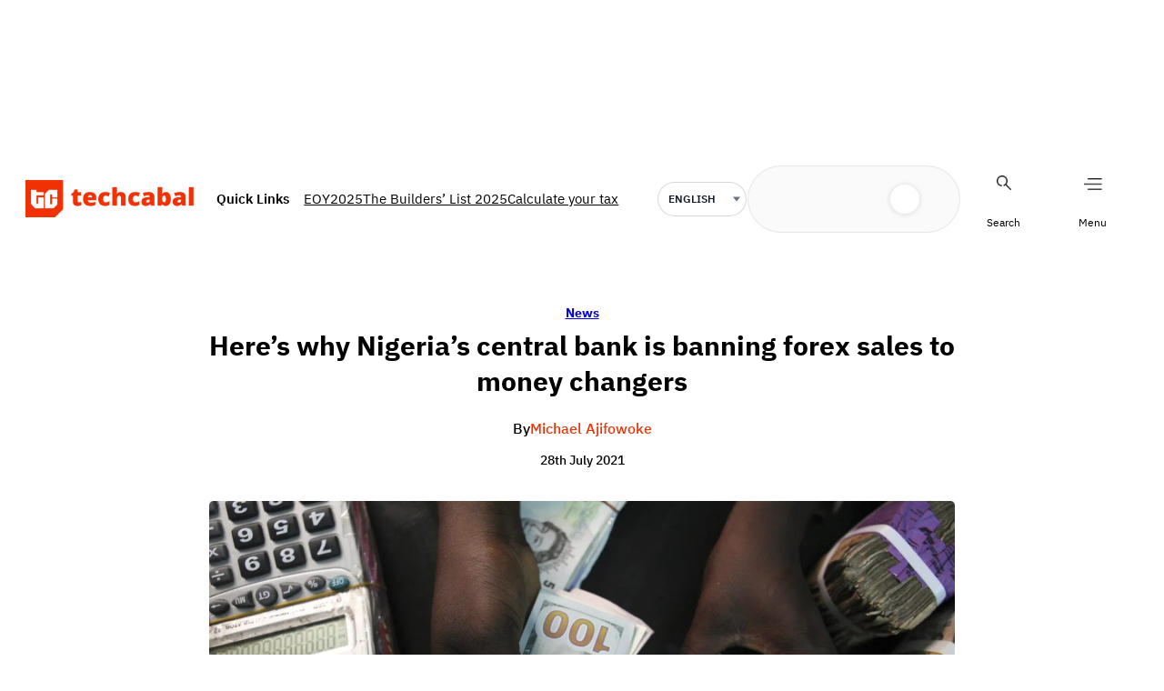

--- FILE ---
content_type: text/html; charset=UTF-8
request_url: https://techcabal.com/2021/07/28/cbn-forex-sales-bdcs-nigeria/
body_size: 44174
content:
<!DOCTYPE html>
<html lang="en-US">
<head>
	<meta charset="UTF-8" />
	<meta name="viewport" content="width=device-width, initial-scale=1" />
<meta name='robots' content='index, follow, max-image-preview:large, max-snippet:-1, max-video-preview:-1' />
	<style>img:is([sizes="auto" i], [sizes^="auto," i]) { contain-intrinsic-size: 3000px 1500px }</style>
	    <script>
        (function () {
            try {
                const saved = window.localStorage.getItem("dark_mode");
                if (saved === "dark") {
                    document.documentElement.classList.add("dark");
                } else if (saved === "light") {
                    document.documentElement.classList.remove("dark");
                } else if (window.matchMedia && window.matchMedia("(prefers-color-scheme: dark)").matches) {
                    document.documentElement.classList.add("dark");
                }
            } catch (e) { }
        })();
    </script>
    
	<!-- This site is optimized with the Yoast SEO plugin v26.5 - https://yoast.com/wordpress/plugins/seo/ -->
	<title>Here’s why Nigeria&#039;s central bank is banning forex sales to money changers | TechCabal</title>
	<meta name="description" content="Nigeria’s Central Bank (CBN) has stopped the sale of foreign exchange (FX) to Bureau De Change (BDC) operators in the country." />
	<link rel="canonical" href="https://techcabal.com/2021/07/28/cbn-forex-sales-bdcs-nigeria/" />
	<meta property="og:locale" content="en_US" />
	<meta property="og:type" content="article" />
	<meta property="og:title" content="Here’s why Nigeria&#039;s central bank is banning forex sales to money changers | TechCabal" />
	<meta property="og:description" content="Nigeria’s Central Bank (CBN) has stopped the sale of foreign exchange (FX) to Bureau De Change (BDC) operators in the country." />
	<meta property="og:url" content="https://techcabal.com/2021/07/28/cbn-forex-sales-bdcs-nigeria/" />
	<meta property="og:site_name" content="TechCabal" />
	<meta property="article:publisher" content="https://www.facebook.com/TechCabal" />
	<meta property="article:published_time" content="2021-07-28T15:06:19+00:00" />
	<meta property="article:modified_time" content="2021-08-03T14:46:33+00:00" />
	<meta property="og:image" content="https://c76c7bbc41.mjedge.net/wp-content/uploads/tc/2021/06/Screenshot-1140.png" />
	<meta property="og:image:width" content="1601" />
	<meta property="og:image:height" content="863" />
	<meta property="og:image:type" content="image/png" />
	<meta name="author" content="Michael Ajifowoke" />
	<meta name="twitter:card" content="summary_large_image" />
	<meta name="twitter:creator" content="@techcabal" />
	<meta name="twitter:site" content="@techcabal" />
	<meta name="twitter:label1" content="Written by" />
	<meta name="twitter:data1" content="Michael Ajifowoke" />
	<meta name="twitter:label2" content="Est. reading time" />
	<meta name="twitter:data2" content="4 minutes" />
	<!-- / Yoast SEO plugin. -->



<link rel='dns-prefetch' href='//securepubads.g.doubleclick.net' />
<link rel="alternate" type="application/rss+xml" title="TechCabal &raquo; Feed" href="https://techcabal.com/feed/" />
<link rel="alternate" type="application/rss+xml" title="TechCabal &raquo; Comments Feed" href="https://techcabal.com/comments/feed/" />
<script type='application/ld+json'>{"@context":"https:\/\/schema.org\/","@type":"NewsArticle","mainEntityOfPage":{"@type":"WebPage","@id":"https:\/\/techcabal.com\/2021\/07\/28\/cbn-forex-sales-bdcs-nigeria\/"},"headline":"Here\u2019s why Nigeria&#8217;s central bank is banning forex sales to money changers","image":["https:\/\/c76c7bbc41.mjedge.net\/wp-content\/uploads\/tc\/2021\/06\/Screenshot-1140.png"],"datePublished":"2021-07-28T16:06:19+01:00","dateModified":"2021-08-03T15:46:33+01:00","author":{"@type":"Person","name":"Michael Ajifowoke"},"publisher":{"@type":"Organization","url":"https:\/\/techcabal.com","name":"TechCabal","logo":"https:\/\/x7d4c5z5.stackpathcdn.com\/wp-content\/themes\/tc1.5\/images\/tclogo-desktop.png"}}</script><link rel='stylesheet' id='google-ads-style-css' href='//c76c7bbc41.mjedge.net/wp-content/mu-plugins/mother-bcm/includes/addons/google-ads/build/google-ads/style-index.css?ver=1767967472' media='all' />
<style id='wp-block-group-inline-css'>
.wp-block-group{box-sizing:border-box}:where(.wp-block-group.wp-block-group-is-layout-constrained){position:relative}
</style>
<link rel='stylesheet' id='wp-block-image-css' href='https://c76c7bbc41.mjedge.net/wp-includes/blocks/image/style.min.css?ver=6.8.3' media='all' />
<style id='wp-block-site-logo-inline-css'>
.wp-block-site-logo{box-sizing:border-box;line-height:0}.wp-block-site-logo a{display:inline-block;line-height:0}.wp-block-site-logo.is-default-size img{height:auto;width:120px}.wp-block-site-logo img{height:auto;max-width:100%}.wp-block-site-logo a,.wp-block-site-logo img{border-radius:inherit}.wp-block-site-logo.aligncenter{margin-left:auto;margin-right:auto;text-align:center}:root :where(.wp-block-site-logo.is-style-rounded){border-radius:9999px}
</style>
<style id='wp-block-paragraph-inline-css'>
.is-small-text{font-size:.875em}.is-regular-text{font-size:1em}.is-large-text{font-size:2.25em}.is-larger-text{font-size:3em}.has-drop-cap:not(:focus):first-letter{float:left;font-size:8.4em;font-style:normal;font-weight:100;line-height:.68;margin:.05em .1em 0 0;text-transform:uppercase}body.rtl .has-drop-cap:not(:focus):first-letter{float:none;margin-left:.1em}p.has-drop-cap.has-background{overflow:hidden}:root :where(p.has-background){padding:1.25em 2.375em}:where(p.has-text-color:not(.has-link-color)) a{color:inherit}p.has-text-align-left[style*="writing-mode:vertical-lr"],p.has-text-align-right[style*="writing-mode:vertical-rl"]{rotate:180deg}
</style>
<style id='wp-block-search-inline-css'>
.wp-block-search__button{margin-left:10px;word-break:normal}.wp-block-search__button.has-icon{line-height:0}.wp-block-search__button svg{height:1.25em;min-height:24px;min-width:24px;width:1.25em;fill:currentColor;vertical-align:text-bottom}:where(.wp-block-search__button){border:1px solid #ccc;padding:6px 10px}.wp-block-search__inside-wrapper{display:flex;flex:auto;flex-wrap:nowrap;max-width:100%}.wp-block-search__label{width:100%}.wp-block-search__input{appearance:none;border:1px solid #949494;flex-grow:1;margin-left:0;margin-right:0;min-width:3rem;padding:8px;text-decoration:unset!important}.wp-block-search.wp-block-search__button-only .wp-block-search__button{box-sizing:border-box;display:flex;flex-shrink:0;justify-content:center;margin-left:0;max-width:100%}.wp-block-search.wp-block-search__button-only .wp-block-search__inside-wrapper{min-width:0!important;transition-property:width}.wp-block-search.wp-block-search__button-only .wp-block-search__input{flex-basis:100%;transition-duration:.3s}.wp-block-search.wp-block-search__button-only.wp-block-search__searchfield-hidden,.wp-block-search.wp-block-search__button-only.wp-block-search__searchfield-hidden .wp-block-search__inside-wrapper{overflow:hidden}.wp-block-search.wp-block-search__button-only.wp-block-search__searchfield-hidden .wp-block-search__input{border-left-width:0!important;border-right-width:0!important;flex-basis:0;flex-grow:0;margin:0;min-width:0!important;padding-left:0!important;padding-right:0!important;width:0!important}:where(.wp-block-search__input){font-family:inherit;font-size:inherit;font-style:inherit;font-weight:inherit;letter-spacing:inherit;line-height:inherit;text-transform:inherit}:where(.wp-block-search__button-inside .wp-block-search__inside-wrapper){border:1px solid #949494;box-sizing:border-box;padding:4px}:where(.wp-block-search__button-inside .wp-block-search__inside-wrapper) .wp-block-search__input{border:none;border-radius:0;padding:0 4px}:where(.wp-block-search__button-inside .wp-block-search__inside-wrapper) .wp-block-search__input:focus{outline:none}:where(.wp-block-search__button-inside .wp-block-search__inside-wrapper) :where(.wp-block-search__button){padding:4px 8px}.wp-block-search.aligncenter .wp-block-search__inside-wrapper{margin:auto}.wp-block[data-align=right] .wp-block-search.wp-block-search__button-only .wp-block-search__inside-wrapper{float:right}
</style>
<link rel='stylesheet' id='wp-block-social-links-css' href='https://c76c7bbc41.mjedge.net/wp-includes/blocks/social-links/style.min.css?ver=6.8.3' media='all' />
<style id='wp-block-navigation-link-inline-css'>
.wp-block-navigation .wp-block-navigation-item__label{overflow-wrap:break-word}.wp-block-navigation .wp-block-navigation-item__description{display:none}.link-ui-tools{border-top:1px solid #f0f0f0;padding:8px}.link-ui-block-inserter{padding-top:8px}.link-ui-block-inserter__back{margin-left:8px;text-transform:uppercase}
</style>
<link rel='stylesheet' id='wp-block-navigation-css' href='https://c76c7bbc41.mjedge.net/wp-includes/blocks/navigation/style.min.css?ver=6.8.3' media='all' />
<link rel='stylesheet' id='language-selector-style-css' href='//c76c7bbc41.mjedge.net/wp-content/mu-plugins/mother-bcm/includes/addons/translation/build/language-selector/style-index.css?ver=1767967472' media='all' />
<style id='wp-block-post-terms-inline-css'>
.wp-block-post-terms{box-sizing:border-box}.wp-block-post-terms .wp-block-post-terms__separator{white-space:pre-wrap}
</style>
<style id='wp-block-post-title-inline-css'>
.wp-block-post-title{box-sizing:border-box;word-break:break-word}.wp-block-post-title :where(a){display:inline-block;font-family:inherit;font-size:inherit;font-style:inherit;font-weight:inherit;letter-spacing:inherit;line-height:inherit;text-decoration:inherit}
</style>
<style id='wp-block-post-author-name-inline-css'>
.wp-block-post-author-name{box-sizing:border-box}
</style>
<style id='wp-block-post-date-inline-css'>
.wp-block-post-date{box-sizing:border-box}
</style>
<style id='wp-block-post-featured-image-inline-css'>
.wp-block-post-featured-image{margin-left:0;margin-right:0}.wp-block-post-featured-image a{display:block;height:100%}.wp-block-post-featured-image :where(img){box-sizing:border-box;height:auto;max-width:100%;vertical-align:bottom;width:100%}.wp-block-post-featured-image.alignfull img,.wp-block-post-featured-image.alignwide img{width:100%}.wp-block-post-featured-image .wp-block-post-featured-image__overlay.has-background-dim{background-color:#000;inset:0;position:absolute}.wp-block-post-featured-image{position:relative}.wp-block-post-featured-image .wp-block-post-featured-image__overlay.has-background-gradient{background-color:initial}.wp-block-post-featured-image .wp-block-post-featured-image__overlay.has-background-dim-0{opacity:0}.wp-block-post-featured-image .wp-block-post-featured-image__overlay.has-background-dim-10{opacity:.1}.wp-block-post-featured-image .wp-block-post-featured-image__overlay.has-background-dim-20{opacity:.2}.wp-block-post-featured-image .wp-block-post-featured-image__overlay.has-background-dim-30{opacity:.3}.wp-block-post-featured-image .wp-block-post-featured-image__overlay.has-background-dim-40{opacity:.4}.wp-block-post-featured-image .wp-block-post-featured-image__overlay.has-background-dim-50{opacity:.5}.wp-block-post-featured-image .wp-block-post-featured-image__overlay.has-background-dim-60{opacity:.6}.wp-block-post-featured-image .wp-block-post-featured-image__overlay.has-background-dim-70{opacity:.7}.wp-block-post-featured-image .wp-block-post-featured-image__overlay.has-background-dim-80{opacity:.8}.wp-block-post-featured-image .wp-block-post-featured-image__overlay.has-background-dim-90{opacity:.9}.wp-block-post-featured-image .wp-block-post-featured-image__overlay.has-background-dim-100{opacity:1}.wp-block-post-featured-image:where(.alignleft,.alignright){width:100%}
</style>
<style id='wp-block-heading-inline-css'>
h1.has-background,h2.has-background,h3.has-background,h4.has-background,h5.has-background,h6.has-background{padding:1.25em 2.375em}h1.has-text-align-left[style*=writing-mode]:where([style*=vertical-lr]),h1.has-text-align-right[style*=writing-mode]:where([style*=vertical-rl]),h2.has-text-align-left[style*=writing-mode]:where([style*=vertical-lr]),h2.has-text-align-right[style*=writing-mode]:where([style*=vertical-rl]),h3.has-text-align-left[style*=writing-mode]:where([style*=vertical-lr]),h3.has-text-align-right[style*=writing-mode]:where([style*=vertical-rl]),h4.has-text-align-left[style*=writing-mode]:where([style*=vertical-lr]),h4.has-text-align-right[style*=writing-mode]:where([style*=vertical-rl]),h5.has-text-align-left[style*=writing-mode]:where([style*=vertical-lr]),h5.has-text-align-right[style*=writing-mode]:where([style*=vertical-rl]),h6.has-text-align-left[style*=writing-mode]:where([style*=vertical-lr]),h6.has-text-align-right[style*=writing-mode]:where([style*=vertical-rl]){rotate:180deg}
</style>
<link rel='stylesheet' id='social-sharing-style-css' href='//c76c7bbc41.mjedge.net/wp-content/mu-plugins/mother-bcm/build/blocks/social-sharing/style-index.css?ver=1767967471' media='all' />
<style id='wp-block-embed-inline-css'>
.wp-block-embed.alignleft,.wp-block-embed.alignright,.wp-block[data-align=left]>[data-type="core/embed"],.wp-block[data-align=right]>[data-type="core/embed"]{max-width:360px;width:100%}.wp-block-embed.alignleft .wp-block-embed__wrapper,.wp-block-embed.alignright .wp-block-embed__wrapper,.wp-block[data-align=left]>[data-type="core/embed"] .wp-block-embed__wrapper,.wp-block[data-align=right]>[data-type="core/embed"] .wp-block-embed__wrapper{min-width:280px}.wp-block-cover .wp-block-embed{min-height:240px;min-width:320px}.wp-block-embed{overflow-wrap:break-word}.wp-block-embed :where(figcaption){margin-bottom:1em;margin-top:.5em}.wp-block-embed iframe{max-width:100%}.wp-block-embed__wrapper{position:relative}.wp-embed-responsive .wp-has-aspect-ratio .wp-block-embed__wrapper:before{content:"";display:block;padding-top:50%}.wp-embed-responsive .wp-has-aspect-ratio iframe{bottom:0;height:100%;left:0;position:absolute;right:0;top:0;width:100%}.wp-embed-responsive .wp-embed-aspect-21-9 .wp-block-embed__wrapper:before{padding-top:42.85%}.wp-embed-responsive .wp-embed-aspect-18-9 .wp-block-embed__wrapper:before{padding-top:50%}.wp-embed-responsive .wp-embed-aspect-16-9 .wp-block-embed__wrapper:before{padding-top:56.25%}.wp-embed-responsive .wp-embed-aspect-4-3 .wp-block-embed__wrapper:before{padding-top:75%}.wp-embed-responsive .wp-embed-aspect-1-1 .wp-block-embed__wrapper:before{padding-top:100%}.wp-embed-responsive .wp-embed-aspect-9-16 .wp-block-embed__wrapper:before{padding-top:177.77%}.wp-embed-responsive .wp-embed-aspect-1-2 .wp-block-embed__wrapper:before{padding-top:200%}
</style>
<link rel='stylesheet' id='newsletter-form-style-css' href='//c76c7bbc41.mjedge.net/wp-content/mu-plugins/mother-bcm/includes/addons/newsletter-form/build/newsletter-form/style-index.css?ver=1767967472' media='all' />
<style id='wp-block-post-content-inline-css'>
.wp-block-post-content{display:flow-root}
</style>
<style id='wp-block-post-template-inline-css'>
.wp-block-post-template{box-sizing:border-box;list-style:none;margin-bottom:0;margin-top:0;max-width:100%;padding:0}.wp-block-post-template.is-flex-container{display:flex;flex-direction:row;flex-wrap:wrap;gap:1.25em}.wp-block-post-template.is-flex-container>li{margin:0;width:100%}@media (min-width:600px){.wp-block-post-template.is-flex-container.is-flex-container.columns-2>li{width:calc(50% - .625em)}.wp-block-post-template.is-flex-container.is-flex-container.columns-3>li{width:calc(33.33333% - .83333em)}.wp-block-post-template.is-flex-container.is-flex-container.columns-4>li{width:calc(25% - .9375em)}.wp-block-post-template.is-flex-container.is-flex-container.columns-5>li{width:calc(20% - 1em)}.wp-block-post-template.is-flex-container.is-flex-container.columns-6>li{width:calc(16.66667% - 1.04167em)}}@media (max-width:600px){.wp-block-post-template-is-layout-grid.wp-block-post-template-is-layout-grid.wp-block-post-template-is-layout-grid.wp-block-post-template-is-layout-grid{grid-template-columns:1fr}}.wp-block-post-template-is-layout-constrained>li>.alignright,.wp-block-post-template-is-layout-flow>li>.alignright{float:right;margin-inline-end:0;margin-inline-start:2em}.wp-block-post-template-is-layout-constrained>li>.alignleft,.wp-block-post-template-is-layout-flow>li>.alignleft{float:left;margin-inline-end:2em;margin-inline-start:0}.wp-block-post-template-is-layout-constrained>li>.aligncenter,.wp-block-post-template-is-layout-flow>li>.aligncenter{margin-inline-end:auto;margin-inline-start:auto}
</style>
<style id='wp-block-library-inline-css'>
:root{--wp-admin-theme-color:#007cba;--wp-admin-theme-color--rgb:0,124,186;--wp-admin-theme-color-darker-10:#006ba1;--wp-admin-theme-color-darker-10--rgb:0,107,161;--wp-admin-theme-color-darker-20:#005a87;--wp-admin-theme-color-darker-20--rgb:0,90,135;--wp-admin-border-width-focus:2px;--wp-block-synced-color:#7a00df;--wp-block-synced-color--rgb:122,0,223;--wp-bound-block-color:var(--wp-block-synced-color)}@media (min-resolution:192dpi){:root{--wp-admin-border-width-focus:1.5px}}.wp-element-button{cursor:pointer}:root{--wp--preset--font-size--normal:16px;--wp--preset--font-size--huge:42px}:root .has-very-light-gray-background-color{background-color:#eee}:root .has-very-dark-gray-background-color{background-color:#313131}:root .has-very-light-gray-color{color:#eee}:root .has-very-dark-gray-color{color:#313131}:root .has-vivid-green-cyan-to-vivid-cyan-blue-gradient-background{background:linear-gradient(135deg,#00d084,#0693e3)}:root .has-purple-crush-gradient-background{background:linear-gradient(135deg,#34e2e4,#4721fb 50%,#ab1dfe)}:root .has-hazy-dawn-gradient-background{background:linear-gradient(135deg,#faaca8,#dad0ec)}:root .has-subdued-olive-gradient-background{background:linear-gradient(135deg,#fafae1,#67a671)}:root .has-atomic-cream-gradient-background{background:linear-gradient(135deg,#fdd79a,#004a59)}:root .has-nightshade-gradient-background{background:linear-gradient(135deg,#330968,#31cdcf)}:root .has-midnight-gradient-background{background:linear-gradient(135deg,#020381,#2874fc)}.has-regular-font-size{font-size:1em}.has-larger-font-size{font-size:2.625em}.has-normal-font-size{font-size:var(--wp--preset--font-size--normal)}.has-huge-font-size{font-size:var(--wp--preset--font-size--huge)}.has-text-align-center{text-align:center}.has-text-align-left{text-align:left}.has-text-align-right{text-align:right}#end-resizable-editor-section{display:none}.aligncenter{clear:both}.items-justified-left{justify-content:flex-start}.items-justified-center{justify-content:center}.items-justified-right{justify-content:flex-end}.items-justified-space-between{justify-content:space-between}.screen-reader-text{border:0;clip-path:inset(50%);height:1px;margin:-1px;overflow:hidden;padding:0;position:absolute;width:1px;word-wrap:normal!important}.screen-reader-text:focus{background-color:#ddd;clip-path:none;color:#444;display:block;font-size:1em;height:auto;left:5px;line-height:normal;padding:15px 23px 14px;text-decoration:none;top:5px;width:auto;z-index:100000}html :where(.has-border-color){border-style:solid}html :where([style*=border-top-color]){border-top-style:solid}html :where([style*=border-right-color]){border-right-style:solid}html :where([style*=border-bottom-color]){border-bottom-style:solid}html :where([style*=border-left-color]){border-left-style:solid}html :where([style*=border-width]){border-style:solid}html :where([style*=border-top-width]){border-top-style:solid}html :where([style*=border-right-width]){border-right-style:solid}html :where([style*=border-bottom-width]){border-bottom-style:solid}html :where([style*=border-left-width]){border-left-style:solid}html :where(img[class*=wp-image-]){height:auto;max-width:100%}:where(figure){margin:0 0 1em}html :where(.is-position-sticky){--wp-admin--admin-bar--position-offset:var(--wp-admin--admin-bar--height,0px)}@media screen and (max-width:600px){html :where(.is-position-sticky){--wp-admin--admin-bar--position-offset:0px}}
</style>
<style id='global-styles-inline-css'>
:root{--wp--preset--aspect-ratio--square: 1;--wp--preset--aspect-ratio--4-3: 4/3;--wp--preset--aspect-ratio--3-4: 3/4;--wp--preset--aspect-ratio--3-2: 3/2;--wp--preset--aspect-ratio--2-3: 2/3;--wp--preset--aspect-ratio--16-9: 16/9;--wp--preset--aspect-ratio--9-16: 9/16;--wp--preset--color--black: #000000;--wp--preset--color--cyan-bluish-gray: #abb8c3;--wp--preset--color--white: #ffffff;--wp--preset--color--pale-pink: #f78da7;--wp--preset--color--vivid-red: #cf2e2e;--wp--preset--color--luminous-vivid-orange: #ff6900;--wp--preset--color--luminous-vivid-amber: #fcb900;--wp--preset--color--light-green-cyan: #7bdcb5;--wp--preset--color--vivid-green-cyan: #00d084;--wp--preset--color--pale-cyan-blue: #8ed1fc;--wp--preset--color--vivid-cyan-blue: #0693e3;--wp--preset--color--vivid-purple: #9b51e0;--wp--preset--color--custom-tc-border-light: #18181833;--wp--preset--color--custom-tc-footer-background: #f6f6f6;--wp--preset--color--custom-tc-red: #f23104;--wp--preset--color--custom-tc-shade: #919191;--wp--preset--color--custom-tc-dark-mode: #2b1120;--wp--preset--color--custom-tc-tint: #f9e3e3;--wp--preset--gradient--vivid-cyan-blue-to-vivid-purple: linear-gradient(135deg,rgba(6,147,227,1) 0%,rgb(155,81,224) 100%);--wp--preset--gradient--light-green-cyan-to-vivid-green-cyan: linear-gradient(135deg,rgb(122,220,180) 0%,rgb(0,208,130) 100%);--wp--preset--gradient--luminous-vivid-amber-to-luminous-vivid-orange: linear-gradient(135deg,rgba(252,185,0,1) 0%,rgba(255,105,0,1) 100%);--wp--preset--gradient--luminous-vivid-orange-to-vivid-red: linear-gradient(135deg,rgba(255,105,0,1) 0%,rgb(207,46,46) 100%);--wp--preset--gradient--very-light-gray-to-cyan-bluish-gray: linear-gradient(135deg,rgb(238,238,238) 0%,rgb(169,184,195) 100%);--wp--preset--gradient--cool-to-warm-spectrum: linear-gradient(135deg,rgb(74,234,220) 0%,rgb(151,120,209) 20%,rgb(207,42,186) 40%,rgb(238,44,130) 60%,rgb(251,105,98) 80%,rgb(254,248,76) 100%);--wp--preset--gradient--blush-light-purple: linear-gradient(135deg,rgb(255,206,236) 0%,rgb(152,150,240) 100%);--wp--preset--gradient--blush-bordeaux: linear-gradient(135deg,rgb(254,205,165) 0%,rgb(254,45,45) 50%,rgb(107,0,62) 100%);--wp--preset--gradient--luminous-dusk: linear-gradient(135deg,rgb(255,203,112) 0%,rgb(199,81,192) 50%,rgb(65,88,208) 100%);--wp--preset--gradient--pale-ocean: linear-gradient(135deg,rgb(255,245,203) 0%,rgb(182,227,212) 50%,rgb(51,167,181) 100%);--wp--preset--gradient--electric-grass: linear-gradient(135deg,rgb(202,248,128) 0%,rgb(113,206,126) 100%);--wp--preset--gradient--midnight: linear-gradient(135deg,rgb(2,3,129) 0%,rgb(40,116,252) 100%);--wp--preset--font-size--small: 13px;--wp--preset--font-size--medium: clamp(14px, 0.875rem + ((1vw - 3.2px) * 0.652), 20px);--wp--preset--font-size--large: clamp(22.041px, 1.378rem + ((1vw - 3.2px) * 1.517), 36px);--wp--preset--font-size--x-large: clamp(25.014px, 1.563rem + ((1vw - 3.2px) * 1.846), 42px);--wp--preset--font-family--system-font: -apple-system, BlinkMacSystemFont, 'Segoe UI', Roboto, Oxygen-Sans, Ubuntu, Cantarell, 'Helvetica Neue', sans-serif;--wp--preset--font-family--ibm-plex-sans: "IBM Plex Sans", sans-serif;--wp--preset--font-family--instrument-serif: "Instrument Serif", serif;--wp--preset--spacing--20: 0.44rem;--wp--preset--spacing--30: 0.67rem;--wp--preset--spacing--40: 1rem;--wp--preset--spacing--50: 1.5rem;--wp--preset--spacing--60: 2.25rem;--wp--preset--spacing--70: 3.38rem;--wp--preset--spacing--80: 5.06rem;--wp--preset--shadow--natural: 6px 6px 9px rgba(0, 0, 0, 0.2);--wp--preset--shadow--deep: 12px 12px 50px rgba(0, 0, 0, 0.4);--wp--preset--shadow--sharp: 6px 6px 0px rgba(0, 0, 0, 0.2);--wp--preset--shadow--outlined: 6px 6px 0px -3px rgba(255, 255, 255, 1), 6px 6px rgba(0, 0, 0, 1);--wp--preset--shadow--crisp: 6px 6px 0px rgba(0, 0, 0, 1);}:root { --wp--style--global--content-size: 1240px;--wp--style--global--wide-size: 1240px; }:where(body) { margin: 0; }.wp-site-blocks { padding-top: var(--wp--style--root--padding-top); padding-bottom: var(--wp--style--root--padding-bottom); }.has-global-padding { padding-right: var(--wp--style--root--padding-right); padding-left: var(--wp--style--root--padding-left); }.has-global-padding > .alignfull { margin-right: calc(var(--wp--style--root--padding-right) * -1); margin-left: calc(var(--wp--style--root--padding-left) * -1); }.has-global-padding :where(:not(.alignfull.is-layout-flow) > .has-global-padding:not(.wp-block-block, .alignfull)) { padding-right: 0; padding-left: 0; }.has-global-padding :where(:not(.alignfull.is-layout-flow) > .has-global-padding:not(.wp-block-block, .alignfull)) > .alignfull { margin-left: 0; margin-right: 0; }.wp-site-blocks > .alignleft { float: left; margin-right: 2em; }.wp-site-blocks > .alignright { float: right; margin-left: 2em; }.wp-site-blocks > .aligncenter { justify-content: center; margin-left: auto; margin-right: auto; }:where(.wp-site-blocks) > * { margin-block-start: 24px; margin-block-end: 0; }:where(.wp-site-blocks) > :first-child { margin-block-start: 0; }:where(.wp-site-blocks) > :last-child { margin-block-end: 0; }:root { --wp--style--block-gap: 24px; }:root :where(.is-layout-flow) > :first-child{margin-block-start: 0;}:root :where(.is-layout-flow) > :last-child{margin-block-end: 0;}:root :where(.is-layout-flow) > *{margin-block-start: 24px;margin-block-end: 0;}:root :where(.is-layout-constrained) > :first-child{margin-block-start: 0;}:root :where(.is-layout-constrained) > :last-child{margin-block-end: 0;}:root :where(.is-layout-constrained) > *{margin-block-start: 24px;margin-block-end: 0;}:root :where(.is-layout-flex){gap: 24px;}:root :where(.is-layout-grid){gap: 24px;}.is-layout-flow > .alignleft{float: left;margin-inline-start: 0;margin-inline-end: 2em;}.is-layout-flow > .alignright{float: right;margin-inline-start: 2em;margin-inline-end: 0;}.is-layout-flow > .aligncenter{margin-left: auto !important;margin-right: auto !important;}.is-layout-constrained > .alignleft{float: left;margin-inline-start: 0;margin-inline-end: 2em;}.is-layout-constrained > .alignright{float: right;margin-inline-start: 2em;margin-inline-end: 0;}.is-layout-constrained > .aligncenter{margin-left: auto !important;margin-right: auto !important;}.is-layout-constrained > :where(:not(.alignleft):not(.alignright):not(.alignfull)){max-width: var(--wp--style--global--content-size);margin-left: auto !important;margin-right: auto !important;}.is-layout-constrained > .alignwide{max-width: var(--wp--style--global--wide-size);}body .is-layout-flex{display: flex;}.is-layout-flex{flex-wrap: wrap;align-items: center;}.is-layout-flex > :is(*, div){margin: 0;}body .is-layout-grid{display: grid;}.is-layout-grid > :is(*, div){margin: 0;}body{font-family: var(--wp--preset--font-family--ibm-plex-sans);--wp--style--root--padding-top: 0px;--wp--style--root--padding-right: 0px;--wp--style--root--padding-bottom: 0px;--wp--style--root--padding-left: 0px;}a:where(:not(.wp-element-button)){font-family: var(--wp--preset--font-family--ibm-plex-sans);text-decoration: none;}h1, h2, h3, h4, h5, h6{font-family: var(--wp--preset--font-family--ibm-plex-sans);}:root :where(.wp-element-button, .wp-block-button__link){background-color: #32373c;border-width: 0;color: #fff;font-family: var(--wp--preset--font-family--ibm-plex-sans);font-size: inherit;line-height: inherit;padding: calc(0.667em + 2px) calc(1.333em + 2px);text-decoration: none;}:root :where(.wp-element-caption, .wp-block-audio figcaption, .wp-block-embed figcaption, .wp-block-gallery figcaption, .wp-block-image figcaption, .wp-block-table figcaption, .wp-block-video figcaption){font-family: var(--wp--preset--font-family--ibm-plex-sans);}.has-black-color{color: var(--wp--preset--color--black) !important;}.has-cyan-bluish-gray-color{color: var(--wp--preset--color--cyan-bluish-gray) !important;}.has-white-color{color: var(--wp--preset--color--white) !important;}.has-pale-pink-color{color: var(--wp--preset--color--pale-pink) !important;}.has-vivid-red-color{color: var(--wp--preset--color--vivid-red) !important;}.has-luminous-vivid-orange-color{color: var(--wp--preset--color--luminous-vivid-orange) !important;}.has-luminous-vivid-amber-color{color: var(--wp--preset--color--luminous-vivid-amber) !important;}.has-light-green-cyan-color{color: var(--wp--preset--color--light-green-cyan) !important;}.has-vivid-green-cyan-color{color: var(--wp--preset--color--vivid-green-cyan) !important;}.has-pale-cyan-blue-color{color: var(--wp--preset--color--pale-cyan-blue) !important;}.has-vivid-cyan-blue-color{color: var(--wp--preset--color--vivid-cyan-blue) !important;}.has-vivid-purple-color{color: var(--wp--preset--color--vivid-purple) !important;}.has-custom-tc-border-light-color{color: var(--wp--preset--color--custom-tc-border-light) !important;}.has-custom-tc-footer-background-color{color: var(--wp--preset--color--custom-tc-footer-background) !important;}.has-custom-tc-red-color{color: var(--wp--preset--color--custom-tc-red) !important;}.has-custom-tc-shade-color{color: var(--wp--preset--color--custom-tc-shade) !important;}.has-custom-tc-dark-mode-color{color: var(--wp--preset--color--custom-tc-dark-mode) !important;}.has-custom-tc-tint-color{color: var(--wp--preset--color--custom-tc-tint) !important;}.has-black-background-color{background-color: var(--wp--preset--color--black) !important;}.has-cyan-bluish-gray-background-color{background-color: var(--wp--preset--color--cyan-bluish-gray) !important;}.has-white-background-color{background-color: var(--wp--preset--color--white) !important;}.has-pale-pink-background-color{background-color: var(--wp--preset--color--pale-pink) !important;}.has-vivid-red-background-color{background-color: var(--wp--preset--color--vivid-red) !important;}.has-luminous-vivid-orange-background-color{background-color: var(--wp--preset--color--luminous-vivid-orange) !important;}.has-luminous-vivid-amber-background-color{background-color: var(--wp--preset--color--luminous-vivid-amber) !important;}.has-light-green-cyan-background-color{background-color: var(--wp--preset--color--light-green-cyan) !important;}.has-vivid-green-cyan-background-color{background-color: var(--wp--preset--color--vivid-green-cyan) !important;}.has-pale-cyan-blue-background-color{background-color: var(--wp--preset--color--pale-cyan-blue) !important;}.has-vivid-cyan-blue-background-color{background-color: var(--wp--preset--color--vivid-cyan-blue) !important;}.has-vivid-purple-background-color{background-color: var(--wp--preset--color--vivid-purple) !important;}.has-custom-tc-border-light-background-color{background-color: var(--wp--preset--color--custom-tc-border-light) !important;}.has-custom-tc-footer-background-background-color{background-color: var(--wp--preset--color--custom-tc-footer-background) !important;}.has-custom-tc-red-background-color{background-color: var(--wp--preset--color--custom-tc-red) !important;}.has-custom-tc-shade-background-color{background-color: var(--wp--preset--color--custom-tc-shade) !important;}.has-custom-tc-dark-mode-background-color{background-color: var(--wp--preset--color--custom-tc-dark-mode) !important;}.has-custom-tc-tint-background-color{background-color: var(--wp--preset--color--custom-tc-tint) !important;}.has-black-border-color{border-color: var(--wp--preset--color--black) !important;}.has-cyan-bluish-gray-border-color{border-color: var(--wp--preset--color--cyan-bluish-gray) !important;}.has-white-border-color{border-color: var(--wp--preset--color--white) !important;}.has-pale-pink-border-color{border-color: var(--wp--preset--color--pale-pink) !important;}.has-vivid-red-border-color{border-color: var(--wp--preset--color--vivid-red) !important;}.has-luminous-vivid-orange-border-color{border-color: var(--wp--preset--color--luminous-vivid-orange) !important;}.has-luminous-vivid-amber-border-color{border-color: var(--wp--preset--color--luminous-vivid-amber) !important;}.has-light-green-cyan-border-color{border-color: var(--wp--preset--color--light-green-cyan) !important;}.has-vivid-green-cyan-border-color{border-color: var(--wp--preset--color--vivid-green-cyan) !important;}.has-pale-cyan-blue-border-color{border-color: var(--wp--preset--color--pale-cyan-blue) !important;}.has-vivid-cyan-blue-border-color{border-color: var(--wp--preset--color--vivid-cyan-blue) !important;}.has-vivid-purple-border-color{border-color: var(--wp--preset--color--vivid-purple) !important;}.has-custom-tc-border-light-border-color{border-color: var(--wp--preset--color--custom-tc-border-light) !important;}.has-custom-tc-footer-background-border-color{border-color: var(--wp--preset--color--custom-tc-footer-background) !important;}.has-custom-tc-red-border-color{border-color: var(--wp--preset--color--custom-tc-red) !important;}.has-custom-tc-shade-border-color{border-color: var(--wp--preset--color--custom-tc-shade) !important;}.has-custom-tc-dark-mode-border-color{border-color: var(--wp--preset--color--custom-tc-dark-mode) !important;}.has-custom-tc-tint-border-color{border-color: var(--wp--preset--color--custom-tc-tint) !important;}.has-vivid-cyan-blue-to-vivid-purple-gradient-background{background: var(--wp--preset--gradient--vivid-cyan-blue-to-vivid-purple) !important;}.has-light-green-cyan-to-vivid-green-cyan-gradient-background{background: var(--wp--preset--gradient--light-green-cyan-to-vivid-green-cyan) !important;}.has-luminous-vivid-amber-to-luminous-vivid-orange-gradient-background{background: var(--wp--preset--gradient--luminous-vivid-amber-to-luminous-vivid-orange) !important;}.has-luminous-vivid-orange-to-vivid-red-gradient-background{background: var(--wp--preset--gradient--luminous-vivid-orange-to-vivid-red) !important;}.has-very-light-gray-to-cyan-bluish-gray-gradient-background{background: var(--wp--preset--gradient--very-light-gray-to-cyan-bluish-gray) !important;}.has-cool-to-warm-spectrum-gradient-background{background: var(--wp--preset--gradient--cool-to-warm-spectrum) !important;}.has-blush-light-purple-gradient-background{background: var(--wp--preset--gradient--blush-light-purple) !important;}.has-blush-bordeaux-gradient-background{background: var(--wp--preset--gradient--blush-bordeaux) !important;}.has-luminous-dusk-gradient-background{background: var(--wp--preset--gradient--luminous-dusk) !important;}.has-pale-ocean-gradient-background{background: var(--wp--preset--gradient--pale-ocean) !important;}.has-electric-grass-gradient-background{background: var(--wp--preset--gradient--electric-grass) !important;}.has-midnight-gradient-background{background: var(--wp--preset--gradient--midnight) !important;}.has-small-font-size{font-size: var(--wp--preset--font-size--small) !important;}.has-medium-font-size{font-size: var(--wp--preset--font-size--medium) !important;}.has-large-font-size{font-size: var(--wp--preset--font-size--large) !important;}.has-x-large-font-size{font-size: var(--wp--preset--font-size--x-large) !important;}.has-system-font-font-family{font-family: var(--wp--preset--font-family--system-font) !important;}.has-ibm-plex-sans-font-family{font-family: var(--wp--preset--font-family--ibm-plex-sans) !important;}.has-instrument-serif-font-family{font-family: var(--wp--preset--font-family--instrument-serif) !important;}:root{--bp-mobile-max:719px;--bp-tablet-min:720px;--bp-tablet-max:1023px;--bp-desktop-min:1024px;}
</style>
<style id='core-block-supports-inline-css'>
.wp-container-core-group-is-layout-20ed08ae{justify-content:center;}.wp-container-core-group-is-layout-35e41f30 > *{margin-block-start:0;margin-block-end:0;}.wp-container-core-group-is-layout-35e41f30 > * + *{margin-block-start:0;margin-block-end:0;}.wp-container-core-group-is-layout-c2711fcd{flex-wrap:nowrap;justify-content:flex-end;}.wp-elements-991840cc183e91542d685d7beb922008 a:where(:not(.wp-element-button)){color:var(--wp--preset--color--custom-tc-red);}.wp-container-core-group-is-layout-98bb686d{gap:var(--wp--preset--spacing--20);flex-direction:column;align-items:flex-start;}.wp-elements-3567d04d72aaa48ef91c4cc3d10b0c46 a:where(:not(.wp-element-button)){color:var(--wp--preset--color--custom-tc-red);}.wp-container-core-social-links-is-layout-26799ac3{gap:0 var(--wp--preset--spacing--40);}.wp-container-core-group-is-layout-0e765d94{flex-wrap:nowrap;gap:var(--wp--preset--spacing--50);}.wp-container-content-9dbf05af{flex-basis:400px;}.wp-container-core-group-is-layout-d783cdb0{gap:0;flex-direction:column;align-items:flex-start;justify-content:space-between;}.wp-elements-8a470ad5738373defd01832330c93e4d a:where(:not(.wp-element-button)){color:var(--wp--preset--color--custom-tc-red);}.wp-elements-824955c3eb73789d8602f27f5f32c335 a:where(:not(.wp-element-button)){color:var(--wp--preset--color--black);}.wp-elements-a1b2d3949390c83265e0edd7c965adb4 a:where(:not(.wp-element-button)){color:var(--wp--preset--color--black);}.wp-elements-a965faaac1445f1884a804e6f1222e07 a:where(:not(.wp-element-button)){color:var(--wp--preset--color--black);}.wp-elements-dacfd7b3213fa44465a477a78d8b0f28 a:where(:not(.wp-element-button)){color:var(--wp--preset--color--black);}.wp-elements-e1d4af80df3428ccf57ab37b04523281 a:where(:not(.wp-element-button)){color:var(--wp--preset--color--black);}.wp-elements-1cc8ae4308ce6f02c3c96c4995673bcd a:where(:not(.wp-element-button)){color:var(--wp--preset--color--black);}.wp-elements-8d4e8f24c1f844852f604316ee2aef86 a:where(:not(.wp-element-button)){color:var(--wp--preset--color--black);}.wp-container-core-group-is-layout-91b54b4f{gap:5px;flex-direction:column;align-items:flex-start;}.wp-elements-3a8c6f9bac7392eefff16aaa11304756 a:where(:not(.wp-element-button)){color:var(--wp--preset--color--custom-tc-red);}.wp-elements-4ba20a7cbe01adbb8a1bfb1ced84f9e4 a:where(:not(.wp-element-button)){color:var(--wp--preset--color--black);}.wp-elements-bb547a8303afdf55f4810de77050d484 a:where(:not(.wp-element-button)){color:var(--wp--preset--color--black);}.wp-elements-194a4b8969c5c3753f6fe498bb0b2280 a:where(:not(.wp-element-button)){color:var(--wp--preset--color--black);}.wp-elements-53113169d261054d251916a88a2ab497 a:where(:not(.wp-element-button)){color:var(--wp--preset--color--black);}.wp-elements-52b1d7571af0195984908d030e711afd a:where(:not(.wp-element-button)){color:var(--wp--preset--color--custom-tc-red);}.wp-elements-40a9f4e4c43c79caf9a6f8bcbbb260d3 a:where(:not(.wp-element-button)){color:var(--wp--preset--color--custom-tc-red);}.wp-elements-58f80606b0c8740897061d332afaa92f a:where(:not(.wp-element-button)){color:var(--wp--preset--color--custom-tc-red);}.wp-elements-42dc8f8adcf8d079637c5347889dea3a a:where(:not(.wp-element-button)){color:var(--wp--preset--color--custom-tc-red);}.wp-container-core-group-is-layout-eb734cd0{flex-wrap:nowrap;gap:2rem;align-items:flex-start;}.wp-elements-9f6abca242b877fc5cc2891f3101ee75 a:where(:not(.wp-element-button)){color:var(--wp--preset--color--custom-tc-red);}.wp-elements-dd7b4438f407a14c7554296a50f3c980 a:where(:not(.wp-element-button)){color:var(--wp--preset--color--custom-tc-red);}.wp-elements-0e227057ea387c467e48491b75dfd5a5 a:where(:not(.wp-element-button)){color:var(--wp--preset--color--custom-tc-red);}.wp-elements-13a1bfce5a89f67bdc616308965dbed8 a:where(:not(.wp-element-button)){color:var(--wp--preset--color--custom-tc-red);}.wp-container-core-group-is-layout-74cf0ad7{flex-wrap:nowrap;gap:1.9rem;}.wp-container-core-group-is-layout-97c1cd2a{gap:1.7rem;flex-direction:column;align-items:flex-start;}.wp-container-content-29dca9c1{flex-basis:300px;}.wp-container-core-group-is-layout-4203cb15{flex-direction:column;align-items:flex-start;}.wp-container-core-group-is-layout-2b43bde3{flex-wrap:nowrap;justify-content:space-between;}.wp-container-core-group-is-layout-5b541659 > .alignfull{margin-right:calc(0px * -1);margin-left:calc(0px * -1);}.wp-container-core-group-is-layout-5b541659 > *{margin-block-start:0;margin-block-end:0;}.wp-container-core-group-is-layout-5b541659 > * + *{margin-block-start:0;margin-block-end:0;}.wp-container-core-navigation-is-layout-0a6c7cdc{gap:var(--wp--preset--spacing--30);justify-content:flex-end;}.wp-container-core-group-is-layout-3b329c94{flex-wrap:nowrap;}.wp-container-core-group-is-layout-6c531013{flex-wrap:nowrap;}.wp-container-core-group-is-layout-2a94717e{gap:5px;flex-direction:column;align-items:center;}.wp-container-core-group-is-layout-b2205cb4{gap:5px;flex-direction:column;align-items:center;justify-content:center;}.wp-container-core-group-is-layout-ddb98a80{justify-content:space-between;}.wp-elements-67b7644e4468c4ef757c5ea801e27de8 a:where(:not(.wp-element-button)){color:var(--wp--preset--color--custom-tc-red);}.wp-elements-f0f6cb1d42444270921af3a1b79920f2 a:where(:not(.wp-element-button)){color:var(--wp--preset--color--custom-tc-red);}.wp-container-core-group-is-layout-f1189ed3{flex-wrap:nowrap;gap:var(--wp--preset--spacing--20);}.wp-container-core-group-is-layout-fe9cc265{flex-direction:column;align-items:flex-start;}.wp-container-content-9ca36066{flex-basis:820px;}.wp-container-core-group-is-layout-6e30c359{gap:var(--wp--preset--spacing--20);flex-direction:column;align-items:center;}.wp-container-core-group-is-layout-23441af8{flex-wrap:nowrap;justify-content:center;}.wp-container-3{top:calc(0px + var(--wp-admin--admin-bar--position-offset, 0px));position:sticky;z-index:10;}.wp-container-content-9cfa9a5a{flex-grow:1;}.wp-container-core-group-is-layout-27b5ce4e{flex-wrap:nowrap;gap:var(--wp--preset--spacing--20);}.wp-container-content-2729244d{grid-column:span 5;}.wp-container-core-group-is-layout-86b1f872{flex-wrap:nowrap;gap:var(--wp--preset--spacing--70);justify-content:flex-end;align-items:flex-start;}.wp-container-core-group-is-layout-a6b15d56{flex-wrap:nowrap;gap:var(--wp--preset--spacing--30);flex-direction:column;align-items:flex-start;}.wp-container-4{top:calc(0px + var(--wp-admin--admin-bar--position-offset, 0px));position:sticky;z-index:10;}.wp-container-content-c38e1715{grid-column:span 2;grid-row:span 1;}.wp-container-core-group-is-layout-8342b14e{gap:var(--wp--preset--spacing--20);flex-direction:column;align-items:flex-start;justify-content:space-between;}.wp-container-core-group-is-layout-85fbad06{grid-template-columns:repeat(7, minmax(0, 1fr));}.wp-container-core-post-template-is-layout-8065f300 > *{margin-block-start:0;margin-block-end:0;}.wp-container-core-post-template-is-layout-8065f300 > * + *{margin-block-start:0;margin-block-end:0;}.wp-elements-530aff018596c462c7daafdfb43dae95 a:where(:not(.wp-element-button)){color:var(--wp--preset--color--custom-tc-red);}.wp-elements-a48822b99865cee15c0ec6db3a421155 a:where(:not(.wp-element-button)){color:var(--wp--preset--color--black);}.wp-container-core-group-is-layout-4b827052{gap:0;flex-direction:column;align-items:flex-start;}.wp-container-core-group-is-layout-73fe2f26{flex-wrap:nowrap;gap:var(--wp--preset--spacing--20);}.wp-container-core-group-is-layout-4540b336 > *{margin-block-start:0;margin-block-end:0;}.wp-container-core-group-is-layout-4540b336 > * + *{margin-block-start:0;margin-block-end:0;}.wp-container-core-post-template-is-layout-72719c20{grid-template-columns:repeat(3, minmax(0, 1fr));gap:var(--wp--preset--spacing--60);}.wp-container-core-group-is-layout-0c4d5757{grid-template-columns:repeat(1, minmax(0, 1fr));gap:0;}.wp-container-content-9ae7c575{grid-column:span 2;}.wp-container-core-group-is-layout-b7907573{gap:0;flex-direction:column;align-items:center;justify-content:space-between;}.wp-container-5{top:calc(0px + var(--wp-admin--admin-bar--position-offset, 0px));position:sticky;z-index:10;}.wp-container-core-group-is-layout-42319878 > .alignfull{margin-right:calc(0px * -1);margin-left:calc(0px * -1);}.wp-container-core-group-is-layout-00bbfcae > :where(:not(.alignleft):not(.alignright):not(.alignfull)){max-width:1240px;margin-left:auto !important;margin-right:auto !important;}.wp-container-core-group-is-layout-00bbfcae > .alignwide{max-width:1240px;}.wp-container-core-group-is-layout-00bbfcae .alignfull{max-width:none;}.wp-container-core-group-is-layout-00bbfcae > .alignfull{margin-right:calc(20px * -1);margin-left:calc(20px * -1);}.wp-elements-cde127027566ccb3541c65612b5ee578 a:where(:not(.wp-element-button)){color:var(--wp--preset--color--custom-tc-shade);}.wp-elements-64ac0b27f20493627bb53a6b896d9cd1 a:where(:not(.wp-element-button)){color:var(--wp--preset--color--custom-tc-red);}.wp-container-core-social-links-is-layout-52db88bc{gap:0 var(--wp--preset--spacing--40);}.wp-elements-a72431ab406fd858f9a3660aa776183a a:where(:not(.wp-element-button)){color:var(--wp--preset--color--custom-tc-shade);}.wp-container-core-group-is-layout-27ab2548{flex-wrap:nowrap;gap:10px;}.wp-container-content-8eb0bdf3{flex-basis:320px;}.wp-container-core-group-is-layout-634a1b30{gap:10px;flex-direction:column;align-items:flex-start;}.wp-container-core-group-is-layout-1e6bb6d6{flex-wrap:nowrap;justify-content:space-between;}.wp-container-core-group-is-layout-843a8a10 > :where(:not(.alignleft):not(.alignright):not(.alignfull)){max-width:1240px;margin-left:auto !important;margin-right:auto !important;}.wp-container-core-group-is-layout-843a8a10 > .alignwide{max-width:1240px;}.wp-container-core-group-is-layout-843a8a10 .alignfull{max-width:none;}.wp-duotone-unset-6.wp-block-image img, .wp-duotone-unset-6.wp-block-image .components-placeholder{filter:unset;}
</style>
<style id='wp-block-template-skip-link-inline-css'>

		.skip-link.screen-reader-text {
			border: 0;
			clip-path: inset(50%);
			height: 1px;
			margin: -1px;
			overflow: hidden;
			padding: 0;
			position: absolute !important;
			width: 1px;
			word-wrap: normal !important;
		}

		.skip-link.screen-reader-text:focus {
			background-color: #eee;
			clip-path: none;
			color: #444;
			display: block;
			font-size: 1em;
			height: auto;
			left: 5px;
			line-height: normal;
			padding: 15px 23px 14px;
			text-decoration: none;
			top: 5px;
			width: auto;
			z-index: 100000;
		}
</style>
<link rel='stylesheet' id='gn-frontend-gnfollow-style-css' href='//c76c7bbc41.mjedge.net/wp-content/plugins/gn-publisher/assets/css/gn-frontend-gnfollow.min.css?ver=1.5.25' media='all' />
<link rel='stylesheet' id='mother-bcm-theme-styles-css' href='//c76c7bbc41.mjedge.net/wp-content/mu-plugins/mother-bcm/assets/css/frontend.min.css?ver=1767967471' media='all' />
<link rel='stylesheet' id='techcabal_v3_style-css' href='//c76c7bbc41.mjedge.net/wp-content/themes/tc3.0/style.css?ver=-3.6.3' media='all' />
<style id='bcm-ads-inline-inline-css'>
    .google-ads-wrapper { margin:20px 0; text-align:center; }
    .google-ads-wrapper .ad-box { display:inline-block; max-width:100%; }
    .google-ads-wrapper .ad { display:block; margin:0 auto; }
    .google-ads-wrapper .ad:empty {
      min-height:100px; background:#f5f5f5; border:1px dashed #ddd;
      display:flex; align-items:center; justify-content:center;
      font-size:12px; color:#999;width:100%;
    }
    .google-ads-wrapper .ad:empty::before { content:"Loading ad...";white-space: nowrap;width:100%;text-align:center; }
    @media (max-width:768px){
      .google-ads-wrapper { margin:15px 0; }
      .google-ads-wrapper .ad-box { text-align:center; margin:0 auto; }
    }
</style>
<script src="https://c76c7bbc41.mjedge.net/wp-includes/js/jquery/jquery.min.js?ver=3.7.1" id="jquery-core-js" defer></script>
<script src="https://c76c7bbc41.mjedge.net/wp-includes/js/jquery/jquery-migrate.min.js?ver=3.4.1" id="jquery-migrate-js" defer></script>
<link rel="https://api.w.org/" href="https://techcabal.com/wp-json/" /><link rel="alternate" title="JSON" type="application/json" href="https://techcabal.com/wp-json/wp/v2/posts/80415" /><meta name="generator" content="WordPress 6.8.3" />
<link rel='shortlink' href='https://techcabal.com/?p=80415' />
<link rel="manifest" href="/wp-content/themes/tc3.0/manifest.webmanifest"><meta name="theme-color" content="#F23204"><script type="importmap" id="wp-importmap">
{"imports":{"@wordpress\/interactivity":"https:\/\/c76c7bbc41.mjedge.net\/wp-includes\/js\/dist\/script-modules\/interactivity\/index.min.js?ver=55aebb6e0a16726baffb"}}
</script>
<script type="module" src="https://c76c7bbc41.mjedge.net/wp-includes/js/dist/script-modules/block-library/navigation/view.min.js?ver=61572d447d60c0aa5240" id="@wordpress/block-library/navigation/view-js-module"></script>
<link rel="modulepreload" href="https://c76c7bbc41.mjedge.net/wp-includes/js/dist/script-modules/interactivity/index.min.js?ver=55aebb6e0a16726baffb" id="@wordpress/interactivity-js-modulepreload">      <meta name="onesignal" content="wordpress-plugin"/>
            <script>

      window.OneSignalDeferred = window.OneSignalDeferred || [];

      OneSignalDeferred.push(function(OneSignal) {
        var oneSignal_options = {};
        window._oneSignalInitOptions = oneSignal_options;

        oneSignal_options['serviceWorkerParam'] = { scope: '/' };
oneSignal_options['serviceWorkerPath'] = 'OneSignalSDKWorker.js.php';

        OneSignal.Notifications.setDefaultUrl("https://techcabal.com");

        oneSignal_options['wordpress'] = true;
oneSignal_options['appId'] = '8cecd005-d1a8-4962-a44e-5b304f7eef03';
oneSignal_options['allowLocalhostAsSecureOrigin'] = true;
oneSignal_options['welcomeNotification'] = { };
oneSignal_options['welcomeNotification']['title'] = "TechCabal";
oneSignal_options['welcomeNotification']['message'] = "";
oneSignal_options['path'] = "/wp-content/plugins/onesignal-free-web-push-notifications/sdk_files/";
oneSignal_options['safari_web_id'] = "web.onesignal.auto.2d9123a5-f6c1-46fe-a6d4-d9acca55dc3d";
oneSignal_options['promptOptions'] = { };
oneSignal_options['promptOptions']['actionMessage'] = "Want to stay up to date on tech and innovation in Africa?";
oneSignal_options['promptOptions']['acceptButtonText'] = "Yes please";
oneSignal_options['promptOptions']['cancelButtonText'] = "No";
oneSignal_options['promptOptions']['siteName'] = "http://techcabal.com/";
oneSignal_options['notifyButton'] = { };
oneSignal_options['notifyButton']['enable'] = true;
oneSignal_options['notifyButton']['position'] = 'bottom-right';
oneSignal_options['notifyButton']['theme'] = 'default';
oneSignal_options['notifyButton']['size'] = 'medium';
oneSignal_options['notifyButton']['showCredit'] = true;
oneSignal_options['notifyButton']['text'] = {};
              OneSignal.init(window._oneSignalInitOptions);
                    });

      function documentInitOneSignal() {
        var oneSignal_elements = document.getElementsByClassName("OneSignal-prompt");

        var oneSignalLinkClickHandler = function(event) { OneSignal.Notifications.requestPermission(); event.preventDefault(); };        for(var i = 0; i < oneSignal_elements.length; i++)
          oneSignal_elements[i].addEventListener('click', oneSignalLinkClickHandler, false);
      }

      if (document.readyState === 'complete') {
           documentInitOneSignal();
      }
      else {
           window.addEventListener("load", function(event){
               documentInitOneSignal();
          });
      }
    </script>
<!-- Global site tag (gtag.js) - Google Analytics -->
    <script defer src="https://www.googletagmanager.com/gtag/js?id=G-J2NMWGP0SY"></script>
    <script defer>
        window.dataLayer = window.dataLayer || [];
        function gtag() {
            dataLayer.push(arguments);
        }
        gtag('js', new Date());
                    gtag('set', {
                'author' : "Michael Ajifowoke",
                'pagetitle' : "Here’s why Nigeria&#8217;s central bank is banning forex sales to money changers",
                'publishdate' : "2021-07-28"
            });
                gtag('config', 'G-J2NMWGP0SY', {
            custom_map: {
                'dimension1' : 'author',
                'dimension2' : 'pagetitle',
                'dimension3' : 'publishdate'
                // 'dimension4' : 'online'
            }
        });
                    // Google analytics 4
            gtag('config', 'G-J2NMWGP0SY');
                    gtag('event', 'pageload', {
                'author' : "Michael Ajifowoke",
                'publishdate' : "2021-07-28"
            });
            </script>
    <!-- Microsoft Clarity -->
    <script type="text/javascript" defer>
        (function(c,l,a,r,i,t,y){
            c[a]=c[a]||function(){(c[a].q=c[a].q||[]).push(arguments)};
            t=l.createElement(r);t.async=1;t.src="https://www.clarity.ms/tag/"+i;
            y=l.getElementsByTagName(r)[0];y.parentNode.insertBefore(t,y);
        })(window, document, "clarity", "script", 'dj4irs9dxc');
    </script>
    <!-- End Microsoft Clarity -->
        <!-- Meta Pixel Code -->
    <script defer>
    !function(f,b,e,v,n,t,s)
    {if(f.fbq)return;n=f.fbq=function(){n.callMethod?
    n.callMethod.apply(n,arguments):n.queue.push(arguments)};
    if(!f._fbq)f._fbq=n;n.push=n;n.loaded=!0;n.version='2.0';
    n.queue=[];t=b.createElement(e);t.async=!0;
    t.src=v;s=b.getElementsByTagName(e)[0];
    s.parentNode.insertBefore(t,s)}(window, document,'script',
    'https://connect.facebook.net/en_US/fbevents.js');
    fbq('init', '1306617289894510');
    fbq('track', 'PageView');
    </script>
    <noscript><img height="1" width="1" style="display:none"
    src="https://www.facebook.com/tr?id=1306617289894510&ev=PageView&noscript=1"
    /></noscript>
    <!-- End Meta Pixel Code -->
 
<!-- Meta Pixel Code -->
    <script>
        !function(f,b,e,v,n,t,s)
        {if(f.fbq)return;n=f.fbq=function(){n.callMethod?
        n.callMethod.apply(n,arguments):n.queue.push(arguments)};
        if(!f._fbq)f._fbq=n;n.push=n;n.loaded=!0;n.version='2.0';
        n.queue=[];t=b.createElement(e);t.async=!0;
        t.src=v;s=b.getElementsByTagName(e)[0];
        s.parentNode.insertBefore(t,s)}(window, document,'script',
        'https://connect.facebook.net/en_US/fbevents.js');
        fbq('init', '1190609005604498');
        fbq('track', 'PageView');
    </script>
    <noscript><img height="1" width="1" style="display:none"
        src="https://www.facebook.com/tr?id='1190609005604498&ev=PageView&noscript=1"
    /></noscript>
    <!-- End Meta Pixel Code -->


<meta name="facebook-domain-verification" content="ilurlom1mtlm8x0xxa05pllyoyypln" /><script async src="https://tally.so/widgets/embed.js"></script><script>window.postAuthor="Michael Ajifowoke";window.publishDate="2021-07-28";</script><script src="https://cdn.amplitude.com/libs/analytics-browser-2.11.1-min.js.gz"></script><script src="https://cdn.amplitude.com/libs/plugin-session-replay-browser-1.8.0-min.js.gz"></script><script>window.amplitude.add(window.sessionReplay.plugin({sampleRate: 1}));window.amplitude.init("20c723df45611d78546217b9c315599c", {"autocapture":{"elementInteractions":true}});</script><script type="text/javascript">
    (function(e,c){if(!c.__SV){var l,h;window.mixpanel=c;c._i=[];c.init=function(q,r,f){function t(d,a){var g=a.split(".");2==g.length&&(d=d[g[0]],a=g[1]);d[a]=function(){d.push([a].concat(Array.prototype.slice.call(arguments,0)))}}var b=c;"undefined"!==typeof f?b=c[f]=[]:f="mixpanel";b.people=b.people||[];b.toString=function(d){var a="mixpanel";"mixpanel"!==f&&(a+="."+f);d||(a+=" (stub)");return a};b.people.toString=function(){return b.toString(1)+".people (stub)"};l="disable time_event track track_pageview track_links track_forms track_with_groups add_group set_group remove_group register register_once alias unregister identify name_tag set_config reset opt_in_tracking opt_out_tracking has_opted_in_tracking has_opted_out_tracking clear_opt_in_out_tracking start_batch_senders start_session_recording stop_session_recording people.set people.set_once people.unset people.increment people.append people.union people.track_charge people.clear_charges people.delete_user people.remove".split(" ");
    for(h=0;h<l.length;h++)t(b,l[h]);var n="set set_once union unset remove delete".split(" ");b.get_group=function(){function d(p){a[p]=function(){b.push([g,[p].concat(Array.prototype.slice.call(arguments,0))])}}for(var a={},g=["get_group"].concat(Array.prototype.slice.call(arguments,0)),m=0;m<n.length;m++)d(n[m]);return a};c._i.push([q,r,f])};c.__SV=1.2;var k=e.createElement("script");k.type="text/javascript";k.async=!0;k.src="undefined"!==typeof MIXPANEL_CUSTOM_LIB_URL?MIXPANEL_CUSTOM_LIB_URL:"file:"===
    e.location.protocol&&"//cdn.mxpnl.com/libs/mixpanel-2-latest.min.js".match(/^\/\//)?"https://cdn.mxpnl.com/libs/mixpanel-2-latest.min.js":"//cdn.mxpnl.com/libs/mixpanel-2-latest.min.js";e=e.getElementsByTagName("script")[0];e.parentNode.insertBefore(k,e)}})(document,window.mixpanel||[])
    mixpanel.init("89ab1c7924e60da5235a45670412d50f", {
        autocapture: true,
        record_sessions_percent: 100,
    })
    </script><style class='wp-fonts-local'>
@font-face{font-family:"IBM Plex Sans";font-style:normal;font-weight:100;font-display:fallback;src:url('https://techcabal.com/wp-content/uploads/tc/fonts/zYX-KVElMYYaJe8bpLHnCwDKjbLeFaxIedbzDw.woff2') format('woff2');}
@font-face{font-family:"IBM Plex Sans";font-style:normal;font-weight:200;font-display:fallback;src:url('https://techcabal.com/wp-content/uploads/tc/fonts/zYX9KVElMYYaJe8bpLHnCwDKjR7_MINmdd_qFmo.woff2') format('woff2');}
@font-face{font-family:"IBM Plex Sans";font-style:normal;font-weight:300;font-display:fallback;src:url('https://techcabal.com/wp-content/uploads/tc/fonts/zYX9KVElMYYaJe8bpLHnCwDKjXr8MINmdd_qFmo.woff2') format('woff2');}
@font-face{font-family:"IBM Plex Sans";font-style:normal;font-weight:400;font-display:fallback;src:url('https://techcabal.com/wp-content/uploads/tc/fonts/zYXgKVElMYYaJe8bpLHnCwDKtdPUFI5NadY.woff2') format('woff2');}
@font-face{font-family:"IBM Plex Sans";font-style:normal;font-weight:500;font-display:fallback;src:url('https://techcabal.com/wp-content/uploads/tc/fonts/zYX9KVElMYYaJe8bpLHnCwDKjSL9MINmdd_qFmo.woff2') format('woff2');}
@font-face{font-family:"IBM Plex Sans";font-style:normal;font-weight:600;font-display:fallback;src:url('https://techcabal.com/wp-content/uploads/tc/fonts/zYX9KVElMYYaJe8bpLHnCwDKjQ76MINmdd_qFmo.woff2') format('woff2');}
@font-face{font-family:"IBM Plex Sans";font-style:normal;font-weight:700;font-display:fallback;src:url('https://techcabal.com/wp-content/uploads/tc/fonts/zYX9KVElMYYaJe8bpLHnCwDKjWr7MINmdd_qFmo.woff2') format('woff2');}
@font-face{font-family:"IBM Plex Sans";font-style:italic;font-weight:100;font-display:fallback;src:url('https://techcabal.com/wp-content/uploads/tc/fonts/zYX8KVElMYYaJe8bpLHnCwDKhdTmdKZJW9PjD3N8.woff2') format('woff2');}
@font-face{font-family:"IBM Plex Sans";font-style:italic;font-weight:200;font-display:fallback;src:url('https://techcabal.com/wp-content/uploads/tc/fonts/zYX7KVElMYYaJe8bpLHnCwDKhdTm2IdsdP3vBmpl8A.woff2') format('woff2');}
@font-face{font-family:"IBM Plex Sans";font-style:italic;font-weight:300;font-display:fallback;src:url('https://techcabal.com/wp-content/uploads/tc/fonts/zYX7KVElMYYaJe8bpLHnCwDKhdTmvIRsdP3vBmpl8A.woff2') format('woff2');}
@font-face{font-family:"IBM Plex Sans";font-style:italic;font-weight:400;font-display:fallback;src:url('https://techcabal.com/wp-content/uploads/tc/fonts/zYX-KVElMYYaJe8bpLHnCwDKhdTeFaxIedbzDw.woff2') format('woff2');}
@font-face{font-family:"IBM Plex Sans";font-style:italic;font-weight:500;font-display:fallback;src:url('https://techcabal.com/wp-content/uploads/tc/fonts/zYX7KVElMYYaJe8bpLHnCwDKhdTm5IVsdP3vBmpl8A.woff2') format('woff2');}
@font-face{font-family:"IBM Plex Sans";font-style:italic;font-weight:600;font-display:fallback;src:url('https://techcabal.com/wp-content/uploads/tc/fonts/zYX7KVElMYYaJe8bpLHnCwDKhdTmyIJsdP3vBmpl8A.woff2') format('woff2');}
@font-face{font-family:"IBM Plex Sans";font-style:italic;font-weight:700;font-display:fallback;src:url('https://techcabal.com/wp-content/uploads/tc/fonts/zYX7KVElMYYaJe8bpLHnCwDKhdTmrINsdP3vBmpl8A.woff2') format('woff2');}
@font-face{font-family:"Instrument Serif";font-style:normal;font-weight:400;font-display:fallback;src:url('https://techcabal.com/wp-content/uploads/tc/fonts/jizBRFtNs2ka5fXjeivQ4LroWlx-2zcZj1bIkNo.woff2') format('woff2');}
@font-face{font-family:"Instrument Serif";font-style:italic;font-weight:400;font-display:fallback;src:url('https://techcabal.com/wp-content/uploads/tc/fonts/jizHRFtNs2ka5fXjeivQ4LroWlx-6zATjnTNgNq55w.woff2') format('woff2');}
</style>
<link rel="icon" href="https://c76c7bbc41.mjedge.net/wp-content/uploads/tc/2018/10/cropped-tcbig-32x32.png" sizes="32x32" />
<link rel="icon" href="https://c76c7bbc41.mjedge.net/wp-content/uploads/tc/2018/10/cropped-tcbig-192x192.png" sizes="192x192" />
<link rel="apple-touch-icon" href="https://c76c7bbc41.mjedge.net/wp-content/uploads/tc/2018/10/cropped-tcbig-180x180.png" />
<meta name="msapplication-TileImage" content="https://c76c7bbc41.mjedge.net/wp-content/uploads/tc/2018/10/cropped-tcbig-270x270.png" />
</head>

<body class="wp-singular post-template-default single single-post postid-80415 single-format-standard wp-custom-logo wp-embed-responsive wp-theme-tc30">
<div id="fb-root"></div>
<script defer>
    (function(d, s, id) {
		var js, fjs = d.getElementsByTagName(s)[0];
		if (d.getElementById(id)) return;
		js = d.createElement(s); js.id = id;
		js.src = 'https://connect.facebook.net/en_GB/sdk.js#xfbml=1&version=v3.1&appId=252296078952383&autoLogAppEvents=1';
		fjs.parentNode.insertBefore(js, fjs);
	}(document, 'script', 'facebook-jssdk'));
</script>

<!-- Facebook Pixel Code -->
<script defer>
    !function(f,b,e,v,n,t,s){if(f.fbq)return;n=f.fbq=function(){n.callMethod?
        n.callMethod.apply(n,arguments):n.queue.push(arguments)};if(!f._fbq)f._fbq=n;
        n.push=n;n.loaded=!0;n.version='2.0';n.queue=[];t=b.createElement(e);t.async=!0;
        t.src=v;s=b.getElementsByTagName(e)[0];s.parentNode.insertBefore(t,s)}(window, document,'script','https://connect.facebook.net/en_US/fbevents.js');
    fbq('init', '2323713477867801');
    fbq('track', 'PageView');
</script>
<noscript><img height="1" width="1" style="display:none" src="https://www.facebook.com/tr?id=2323713477867801&ev=PageView&noscript=1"/></noscript>
<!-- End Facebook Pixel Code -->
<div class="wp-site-blocks"><header class="wp-block-template-part">
<div id="top-ad" class="wp-block-group has-background has-global-padding is-layout-constrained wp-container-core-group-is-layout-35e41f30 wp-block-group-is-layout-constrained" style="border-bottom-color:var(--wp--preset--color--custom-tc-border-light);border-bottom-width:1px;background-color:#ffffff00">
<div class="wp-block-group is-content-justification-center is-layout-flex wp-container-core-group-is-layout-20ed08ae wp-block-group-is-layout-flex" style="padding-top:15px;padding-right:20px;padding-bottom:15px;padding-left:20px">
<div class="google-ads-wrapper wp-block-bcm-blocks-google-ads">
<div class="ad-box google-ads-block align-center"><div class="ad" id="ad-620f3a60-0"></div></div>        <script>
            googletag = window.googletag || { cmd: [] };
            googletag.cmd.push(function () {
                var sizeMap = null;
                                sizeMap = googletag.sizeMapping()
                                    .addSize([970, 0], [[970,90],[970,150]])
                                        .addSize([300, 0], [[320,50],[320,100]])
                                        .addSize([0, 0], [[1,1]])
                                        .build();
                
                var slot = googletag.defineSlot(
                        "\/24669334\/TC_Large_Leaderboard_2025",
                        [[970,90],[970,150],[320,50],[320,100]],
                        "ad-620f3a60-0"                );

                if (sizeMap) { slot.defineSizeMapping(sizeMap); }
                slot.addService(googletag.pubads());
            });
        </script>
        </div>
</div>
</div>



<div class="wp-block-group mega-menu has-white-background-color has-background has-global-padding is-layout-constrained wp-container-core-group-is-layout-5b541659 wp-block-group-is-layout-constrained" style="min-height:320px;padding-top:0;padding-right:0;padding-bottom:0;padding-left:0">
<div class="wp-block-group is-content-justification-right is-nowrap is-layout-flex wp-container-core-group-is-layout-c2711fcd wp-block-group-is-layout-flex" style="min-height:0px;padding-top:20px;padding-right:20px;padding-bottom:20px;padding-left:20px">
<figure class="wp-block-image size-full is-resized menu-close"><img decoding="async" src="https://dev.techcabal.com/wp-content/uploads/tc/2025/07/tc2-close.png" alt="" class="wp-image-138064" style="width:20px"/></figure>
</div>



<div class="wp-block-group is-content-justification-space-between is-nowrap is-layout-flex wp-container-core-group-is-layout-2b43bde3 wp-block-group-is-layout-flex" style="min-height:320px;padding-top:0;padding-bottom:0">
<div class="wp-block-group wp-container-content-9dbf05af is-vertical is-layout-flex wp-container-core-group-is-layout-d783cdb0 wp-block-group-is-layout-flex" style="min-height:320px;padding-top:20px;padding-right:0px;padding-bottom:10px;padding-left:20px"><div class="wp-block-site-logo"><a href="https://techcabal.com/" class="custom-logo-link" rel="home"><img width="185" height="41" src="https://c76c7bbc41.mjedge.net/wp-content/uploads/tc/2025/11/tc-logo-3-300x67-1.png" class="custom-logo" alt="TechCabal" decoding="async" /></a></div>


<div class="wp-block-group is-vertical is-layout-flex wp-container-core-group-is-layout-98bb686d wp-block-group-is-layout-flex">
<p class="has-custom-tc-red-color has-text-color has-link-color wp-elements-991840cc183e91542d685d7beb922008" style="font-size:14px;font-style:normal;font-weight:500">Search</p>


<form role="search" method="get" action="https://techcabal.com/" class="wp-block-search__button-outside wp-block-search__icon-button site-search wp-block-search"    ><label class="wp-block-search__label screen-reader-text" for="wp-block-search__input-1"  style="font-size: clamp(14px, 0.875rem + ((1vw - 3.2px) * 0.109), 15px)">Search</label><div class="wp-block-search__inside-wrapper "  style="width: 360px"><input class="wp-block-search__input" id="wp-block-search__input-1" placeholder="" value="" type="search" name="s" required  style="font-size: clamp(14px, 0.875rem + ((1vw - 3.2px) * 0.109), 15px)"/><button aria-label="Search" class="wp-block-search__button has-text-color has-custom-tc-red-color has-background has-off-white-background-color has-icon wp-element-button" type="submit"  style="font-size: clamp(14px, 0.875rem + ((1vw - 3.2px) * 0.109), 15px)"><svg class="search-icon" viewBox="0 0 24 24" width="24" height="24">
					<path d="M13 5c-3.3 0-6 2.7-6 6 0 1.4.5 2.7 1.3 3.7l-3.8 3.8 1.1 1.1 3.8-3.8c1 .8 2.3 1.3 3.7 1.3 3.3 0 6-2.7 6-6S16.3 5 13 5zm0 10.5c-2.5 0-4.5-2-4.5-4.5s2-4.5 4.5-4.5 4.5 2 4.5 4.5-2 4.5-4.5 4.5z"></path>
				</svg></button></div></form></div>



<div class="wp-block-group is-nowrap is-layout-flex wp-container-core-group-is-layout-0e765d94 wp-block-group-is-layout-flex" style="border-top-color:var(--wp--preset--color--custom-tc-red);border-top-width:2px;padding-top:var(--wp--preset--spacing--40);padding-bottom:var(--wp--preset--spacing--40)">
<p class="has-text-align-left has-custom-tc-red-color has-text-color has-link-color wp-elements-3567d04d72aaa48ef91c4cc3d10b0c46" style="margin-top:0;margin-right:0;margin-bottom:0;margin-left:0;font-size:14px;font-style:normal;font-weight:500;line-height:1.4">Follow us</p>



<ul class="wp-block-social-links has-normal-icon-size has-icon-color is-style-logos-only is-layout-flex wp-container-core-social-links-is-layout-26799ac3 wp-block-social-links-is-layout-flex" style="margin-left:var(--wp--preset--spacing--30)"><li style="color: #f23104; " class="wp-social-link wp-social-link-x has-custom-tc-red-color wp-block-social-link"><a href="https://x.com/TechCabal" class="wp-block-social-link-anchor"><svg width="24" height="24" viewBox="0 0 24 24" version="1.1" xmlns="http://www.w3.org/2000/svg" aria-hidden="true" focusable="false"><path d="M13.982 10.622 20.54 3h-1.554l-5.693 6.618L8.745 3H3.5l6.876 10.007L3.5 21h1.554l6.012-6.989L15.868 21h5.245l-7.131-10.378Zm-2.128 2.474-.697-.997-5.543-7.93H8l4.474 6.4.697.996 5.815 8.318h-2.387l-4.745-6.787Z" /></svg><span class="wp-block-social-link-label screen-reader-text">X</span></a></li>

<li style="color: #f23104; " class="wp-social-link wp-social-link-linkedin has-custom-tc-red-color wp-block-social-link"><a href="https://www.linkedin.com/company/techcabal/" class="wp-block-social-link-anchor"><svg width="24" height="24" viewBox="0 0 24 24" version="1.1" xmlns="http://www.w3.org/2000/svg" aria-hidden="true" focusable="false"><path d="M19.7,3H4.3C3.582,3,3,3.582,3,4.3v15.4C3,20.418,3.582,21,4.3,21h15.4c0.718,0,1.3-0.582,1.3-1.3V4.3 C21,3.582,20.418,3,19.7,3z M8.339,18.338H5.667v-8.59h2.672V18.338z M7.004,8.574c-0.857,0-1.549-0.694-1.549-1.548 c0-0.855,0.691-1.548,1.549-1.548c0.854,0,1.547,0.694,1.547,1.548C8.551,7.881,7.858,8.574,7.004,8.574z M18.339,18.338h-2.669 v-4.177c0-0.996-0.017-2.278-1.387-2.278c-1.389,0-1.601,1.086-1.601,2.206v4.249h-2.667v-8.59h2.559v1.174h0.037 c0.356-0.675,1.227-1.387,2.526-1.387c2.703,0,3.203,1.779,3.203,4.092V18.338z"></path></svg><span class="wp-block-social-link-label screen-reader-text">LinkedIn</span></a></li>

<li style="color: #f23104; " class="wp-social-link wp-social-link-tiktok has-custom-tc-red-color wp-block-social-link"><a href="https://www.tiktok.com/@techcabal_" class="wp-block-social-link-anchor"><svg width="24" height="24" viewBox="0 0 32 32" version="1.1" xmlns="http://www.w3.org/2000/svg" aria-hidden="true" focusable="false"><path d="M16.708 0.027c1.745-0.027 3.48-0.011 5.213-0.027 0.105 2.041 0.839 4.12 2.333 5.563 1.491 1.479 3.6 2.156 5.652 2.385v5.369c-1.923-0.063-3.855-0.463-5.6-1.291-0.76-0.344-1.468-0.787-2.161-1.24-0.009 3.896 0.016 7.787-0.025 11.667-0.104 1.864-0.719 3.719-1.803 5.255-1.744 2.557-4.771 4.224-7.88 4.276-1.907 0.109-3.812-0.411-5.437-1.369-2.693-1.588-4.588-4.495-4.864-7.615-0.032-0.667-0.043-1.333-0.016-1.984 0.24-2.537 1.495-4.964 3.443-6.615 2.208-1.923 5.301-2.839 8.197-2.297 0.027 1.975-0.052 3.948-0.052 5.923-1.323-0.428-2.869-0.308-4.025 0.495-0.844 0.547-1.485 1.385-1.819 2.333-0.276 0.676-0.197 1.427-0.181 2.145 0.317 2.188 2.421 4.027 4.667 3.828 1.489-0.016 2.916-0.88 3.692-2.145 0.251-0.443 0.532-0.896 0.547-1.417 0.131-2.385 0.079-4.76 0.095-7.145 0.011-5.375-0.016-10.735 0.025-16.093z" /></svg><span class="wp-block-social-link-label screen-reader-text">TikTok</span></a></li>

<li style="color: #f23104; " class="wp-social-link wp-social-link-whatsapp has-custom-tc-red-color wp-block-social-link"><a href="https://www.whatsapp.com/channel/0029VaWdeDA77qVZ84BU0C3e" class="wp-block-social-link-anchor"><svg width="24" height="24" viewBox="0 0 24 24" version="1.1" xmlns="http://www.w3.org/2000/svg" aria-hidden="true" focusable="false"><path d="M 12.011719 2 C 6.5057187 2 2.0234844 6.478375 2.0214844 11.984375 C 2.0204844 13.744375 2.4814687 15.462563 3.3554688 16.976562 L 2 22 L 7.2324219 20.763672 C 8.6914219 21.559672 10.333859 21.977516 12.005859 21.978516 L 12.009766 21.978516 C 17.514766 21.978516 21.995047 17.499141 21.998047 11.994141 C 22.000047 9.3251406 20.962172 6.8157344 19.076172 4.9277344 C 17.190172 3.0407344 14.683719 2.001 12.011719 2 z M 12.009766 4 C 14.145766 4.001 16.153109 4.8337969 17.662109 6.3417969 C 19.171109 7.8517969 20.000047 9.8581875 19.998047 11.992188 C 19.996047 16.396187 16.413812 19.978516 12.007812 19.978516 C 10.674812 19.977516 9.3544062 19.642812 8.1914062 19.007812 L 7.5175781 18.640625 L 6.7734375 18.816406 L 4.8046875 19.28125 L 5.2851562 17.496094 L 5.5019531 16.695312 L 5.0878906 15.976562 C 4.3898906 14.768562 4.0204844 13.387375 4.0214844 11.984375 C 4.0234844 7.582375 7.6067656 4 12.009766 4 z M 8.4765625 7.375 C 8.3095625 7.375 8.0395469 7.4375 7.8105469 7.6875 C 7.5815469 7.9365 6.9355469 8.5395781 6.9355469 9.7675781 C 6.9355469 10.995578 7.8300781 12.182609 7.9550781 12.349609 C 8.0790781 12.515609 9.68175 15.115234 12.21875 16.115234 C 14.32675 16.946234 14.754891 16.782234 15.212891 16.740234 C 15.670891 16.699234 16.690438 16.137687 16.898438 15.554688 C 17.106437 14.971687 17.106922 14.470187 17.044922 14.367188 C 16.982922 14.263188 16.816406 14.201172 16.566406 14.076172 C 16.317406 13.951172 15.090328 13.348625 14.861328 13.265625 C 14.632328 13.182625 14.464828 13.140625 14.298828 13.390625 C 14.132828 13.640625 13.655766 14.201187 13.509766 14.367188 C 13.363766 14.534188 13.21875 14.556641 12.96875 14.431641 C 12.71875 14.305641 11.914938 14.041406 10.960938 13.191406 C 10.218937 12.530406 9.7182656 11.714844 9.5722656 11.464844 C 9.4272656 11.215844 9.5585938 11.079078 9.6835938 10.955078 C 9.7955938 10.843078 9.9316406 10.663578 10.056641 10.517578 C 10.180641 10.371578 10.223641 10.267562 10.306641 10.101562 C 10.389641 9.9355625 10.347156 9.7890625 10.285156 9.6640625 C 10.223156 9.5390625 9.737625 8.3065 9.515625 7.8125 C 9.328625 7.3975 9.131125 7.3878594 8.953125 7.3808594 C 8.808125 7.3748594 8.6425625 7.375 8.4765625 7.375 z"></path></svg><span class="wp-block-social-link-label screen-reader-text">WhatsApp</span></a></li>

<li style="color: #f23104; " class="wp-social-link wp-social-link-facebook has-custom-tc-red-color wp-block-social-link"><a href="https://web.facebook.com/TechCabal/?_rdc=1&#038;_rdr#" class="wp-block-social-link-anchor"><svg width="24" height="24" viewBox="0 0 24 24" version="1.1" xmlns="http://www.w3.org/2000/svg" aria-hidden="true" focusable="false"><path d="M12 2C6.5 2 2 6.5 2 12c0 5 3.7 9.1 8.4 9.9v-7H7.9V12h2.5V9.8c0-2.5 1.5-3.9 3.8-3.9 1.1 0 2.2.2 2.2.2v2.5h-1.3c-1.2 0-1.6.8-1.6 1.6V12h2.8l-.4 2.9h-2.3v7C18.3 21.1 22 17 22 12c0-5.5-4.5-10-10-10z"></path></svg><span class="wp-block-social-link-label screen-reader-text">Facebook</span></a></li>

<li style="color: #f23104; " class="wp-social-link wp-social-link-instagram has-custom-tc-red-color wp-block-social-link"><a href="https://www.instagram.com/techcabal/" class="wp-block-social-link-anchor"><svg width="24" height="24" viewBox="0 0 24 24" version="1.1" xmlns="http://www.w3.org/2000/svg" aria-hidden="true" focusable="false"><path d="M12,4.622c2.403,0,2.688,0.009,3.637,0.052c0.877,0.04,1.354,0.187,1.671,0.31c0.42,0.163,0.72,0.358,1.035,0.673 c0.315,0.315,0.51,0.615,0.673,1.035c0.123,0.317,0.27,0.794,0.31,1.671c0.043,0.949,0.052,1.234,0.052,3.637 s-0.009,2.688-0.052,3.637c-0.04,0.877-0.187,1.354-0.31,1.671c-0.163,0.42-0.358,0.72-0.673,1.035 c-0.315,0.315-0.615,0.51-1.035,0.673c-0.317,0.123-0.794,0.27-1.671,0.31c-0.949,0.043-1.233,0.052-3.637,0.052 s-2.688-0.009-3.637-0.052c-0.877-0.04-1.354-0.187-1.671-0.31c-0.42-0.163-0.72-0.358-1.035-0.673 c-0.315-0.315-0.51-0.615-0.673-1.035c-0.123-0.317-0.27-0.794-0.31-1.671C4.631,14.688,4.622,14.403,4.622,12 s0.009-2.688,0.052-3.637c0.04-0.877,0.187-1.354,0.31-1.671c0.163-0.42,0.358-0.72,0.673-1.035 c0.315-0.315,0.615-0.51,1.035-0.673c0.317-0.123,0.794-0.27,1.671-0.31C9.312,4.631,9.597,4.622,12,4.622 M12,3 C9.556,3,9.249,3.01,8.289,3.054C7.331,3.098,6.677,3.25,6.105,3.472C5.513,3.702,5.011,4.01,4.511,4.511 c-0.5,0.5-0.808,1.002-1.038,1.594C3.25,6.677,3.098,7.331,3.054,8.289C3.01,9.249,3,9.556,3,12c0,2.444,0.01,2.751,0.054,3.711 c0.044,0.958,0.196,1.612,0.418,2.185c0.23,0.592,0.538,1.094,1.038,1.594c0.5,0.5,1.002,0.808,1.594,1.038 c0.572,0.222,1.227,0.375,2.185,0.418C9.249,20.99,9.556,21,12,21s2.751-0.01,3.711-0.054c0.958-0.044,1.612-0.196,2.185-0.418 c0.592-0.23,1.094-0.538,1.594-1.038c0.5-0.5,0.808-1.002,1.038-1.594c0.222-0.572,0.375-1.227,0.418-2.185 C20.99,14.751,21,14.444,21,12s-0.01-2.751-0.054-3.711c-0.044-0.958-0.196-1.612-0.418-2.185c-0.23-0.592-0.538-1.094-1.038-1.594 c-0.5-0.5-1.002-0.808-1.594-1.038c-0.572-0.222-1.227-0.375-2.185-0.418C14.751,3.01,14.444,3,12,3L12,3z M12,7.378 c-2.552,0-4.622,2.069-4.622,4.622S9.448,16.622,12,16.622s4.622-2.069,4.622-4.622S14.552,7.378,12,7.378z M12,15 c-1.657,0-3-1.343-3-3s1.343-3,3-3s3,1.343,3,3S13.657,15,12,15z M16.804,6.116c-0.596,0-1.08,0.484-1.08,1.08 s0.484,1.08,1.08,1.08c0.596,0,1.08-0.484,1.08-1.08S17.401,6.116,16.804,6.116z"></path></svg><span class="wp-block-social-link-label screen-reader-text">Instagram</span></a></li>

<li style="color: #f23104; " class="wp-social-link wp-social-link-youtube has-custom-tc-red-color wp-block-social-link"><a href="https://www.youtube.com/user/TechCabal" class="wp-block-social-link-anchor"><svg width="24" height="24" viewBox="0 0 24 24" version="1.1" xmlns="http://www.w3.org/2000/svg" aria-hidden="true" focusable="false"><path d="M21.8,8.001c0,0-0.195-1.378-0.795-1.985c-0.76-0.797-1.613-0.801-2.004-0.847c-2.799-0.202-6.997-0.202-6.997-0.202 h-0.009c0,0-4.198,0-6.997,0.202C4.608,5.216,3.756,5.22,2.995,6.016C2.395,6.623,2.2,8.001,2.2,8.001S2,9.62,2,11.238v1.517 c0,1.618,0.2,3.237,0.2,3.237s0.195,1.378,0.795,1.985c0.761,0.797,1.76,0.771,2.205,0.855c1.6,0.153,6.8,0.201,6.8,0.201 s4.203-0.006,7.001-0.209c0.391-0.047,1.243-0.051,2.004-0.847c0.6-0.607,0.795-1.985,0.795-1.985s0.2-1.618,0.2-3.237v-1.517 C22,9.62,21.8,8.001,21.8,8.001z M9.935,14.594l-0.001-5.62l5.404,2.82L9.935,14.594z"></path></svg><span class="wp-block-social-link-label screen-reader-text">YouTube</span></a></li></ul>
</div>
</div>



<div class="wp-block-group is-vertical is-layout-flex wp-container-core-group-is-layout-97c1cd2a wp-block-group-is-layout-flex" style="padding-top:20px;padding-right:20px;padding-bottom:20px;padding-left:20px">
<div class="wp-block-group is-nowrap is-layout-flex wp-container-core-group-is-layout-eb734cd0 wp-block-group-is-layout-flex">
<div class="wp-block-group is-vertical is-layout-flex wp-container-core-group-is-layout-91b54b4f wp-block-group-is-layout-flex">
<p class="has-custom-tc-red-color has-text-color has-link-color wp-elements-8a470ad5738373defd01832330c93e4d" style="margin-top:0;margin-right:0;margin-bottom:0;margin-left:0;font-size:clamp(14px, 0.875rem + ((1vw - 3.2px) * 0.109), 15px);font-style:normal;font-weight:500">Flagships</p>



<p class="has-black-color has-text-color has-link-color wp-elements-824955c3eb73789d8602f27f5f32c335" style="font-size:clamp(14px, 0.875rem + ((1vw - 3.2px) * 0.109), 15px);"><a href="https://techcabal.com/category/ask-an-investor/" data-type="page" data-id="138256">Ask An Investor</a></p>



<p style="font-size:clamp(14px, 0.875rem + ((1vw - 3.2px) * 0.109), 15px);">Center Stage</p>



<p class="has-black-color has-text-color has-link-color wp-elements-a1b2d3949390c83265e0edd7c965adb4" style="font-size:clamp(14px, 0.875rem + ((1vw - 3.2px) * 0.109), 15px);"><a href="https://techcabal.com/category/my-life-in-tech/" data-type="link" data-id="https://dev.techcabal.com/category/my-life-in-tech/">My Life In Tech</a></p>



<p class="has-black-color has-text-color has-link-color wp-elements-a965faaac1445f1884a804e6f1222e07" style="font-size:clamp(14px, 0.875rem + ((1vw - 3.2px) * 0.109), 15px);"><a href="https://techcabal.com/category/factsheet/">Factsheet</a></p>



<p class="has-black-color has-text-color has-link-color wp-elements-dacfd7b3213fa44465a477a78d8b0f28" style="font-size:clamp(14px, 0.875rem + ((1vw - 3.2px) * 0.109), 15px);"><a href="https://techcabal.com/category/digital-nomads-africa/" data-type="link" data-id="https://dev.techcabal.com/category/digital-nomads-africa/">Digital Nomads</a></p>



<p class="has-black-color has-text-color has-link-color wp-elements-e1d4af80df3428ccf57ab37b04523281" style="font-size:clamp(14px, 0.875rem + ((1vw - 3.2px) * 0.109), 15px);"><a href="https://techcabal.com/category/the-backend/">The BackEnd</a></p>



<p class="has-black-color has-text-color has-link-color wp-elements-1cc8ae4308ce6f02c3c96c4995673bcd" style="font-size:clamp(14px, 0.875rem + ((1vw - 3.2px) * 0.109), 15px);"><a href="https://techcabal.com/category/web3/">Web3</a></p>



<p class="has-black-color has-text-color has-link-color wp-elements-8d4e8f24c1f844852f604316ee2aef86" style="font-size:clamp(14px, 0.875rem + ((1vw - 3.2px) * 0.109), 15px);"><a href="https://techcabal.com/category/quick-fire/">Quick Fire</a></p>
</div>



<div class="wp-block-group is-vertical is-layout-flex wp-container-core-group-is-layout-91b54b4f wp-block-group-is-layout-flex">
<p class="has-custom-tc-red-color has-text-color has-link-color wp-elements-3a8c6f9bac7392eefff16aaa11304756" style="margin-top:0;margin-right:0;margin-bottom:0;margin-left:0;font-size:clamp(14px, 0.875rem + ((1vw - 3.2px) * 0.109), 15px);font-style:normal;font-weight:500">Newsletters</p>



<p class="has-black-color has-text-color has-link-color wp-elements-4ba20a7cbe01adbb8a1bfb1ced84f9e4" style="font-size:clamp(14px, 0.875rem + ((1vw - 3.2px) * 0.109), 15px);"><a href="https://techcabal.com/category/newsletters/tc-daily/">TC Daily</a></p>



<p class="has-black-color has-text-color has-link-color wp-elements-bb547a8303afdf55f4810de77050d484" style="font-size:clamp(14px, 0.875rem + ((1vw - 3.2px) * 0.109), 15px);"><a href="https://techcabal.com/category/newsletters/entering-tech/" data-type="link" data-id="https://dev.techcabal.com/newsletters/entering-tech/">Entering Tech</a></p>



<p class="has-black-color has-text-color has-link-color wp-elements-194a4b8969c5c3753f6fe498bb0b2280" style="font-size:clamp(14px, 0.875rem + ((1vw - 3.2px) * 0.109), 15px);"><a href="https://techcabal.com/category/newsletters/next-wave/" data-type="link" data-id="https://dev.techcabal.com//category/newsletters/next-wave/">The Next Wave</a></p>



<p class="has-black-color has-text-color has-link-color wp-elements-53113169d261054d251916a88a2ab497" style="font-size:clamp(14px, 0.875rem + ((1vw - 3.2px) * 0.109), 15px);"><a href="https://techcabal.com/category/newsletters/tc-weekender/">TC Weekender</a></p>
</div>



<div class="wp-block-group is-vertical is-layout-flex wp-container-core-group-is-layout-91b54b4f wp-block-group-is-layout-flex">
<p class="has-custom-tc-red-color has-text-color has-link-color wp-elements-52b1d7571af0195984908d030e711afd" style="margin-top:0;margin-right:0;margin-bottom:0;margin-left:0;font-size:clamp(14px, 0.875rem + ((1vw - 3.2px) * 0.109), 15px);font-style:normal;font-weight:500"><a href="https://techcabal.com/events/" data-type="page" data-id="71909">Events</a></p>



<p class="has-custom-tc-red-color has-text-color has-link-color wp-elements-40a9f4e4c43c79caf9a6f8bcbbb260d3" style="margin-top:0;margin-right:0;margin-bottom:0;margin-left:0;font-size:clamp(14px, 0.875rem + ((1vw - 3.2px) * 0.109), 15px);font-style:normal;font-weight:500"><a href="https://insights.techcabal.com/reports/">Reports</a></p>



<p class="has-custom-tc-red-color has-text-color has-link-color wp-elements-58f80606b0c8740897061d332afaa92f" style="margin-top:0;margin-right:0;margin-bottom:0;margin-left:0;font-size:clamp(14px, 0.875rem + ((1vw - 3.2px) * 0.109), 15px);font-style:normal;font-weight:500"><a href="https://insights.techcabal.com/">TC Insights</a></p>



<p class="has-custom-tc-red-color has-text-color has-link-color wp-elements-42dc8f8adcf8d079637c5347889dea3a" style="margin-top:0;margin-right:0;margin-bottom:0;margin-left:0;font-size:clamp(14px, 0.875rem + ((1vw - 3.2px) * 0.109), 15px);font-style:normal;font-weight:500"><a href="https://techcabal.com/category/video/">Video</a></p>
</div>
</div>



<div class="wp-block-group is-nowrap is-layout-flex wp-container-core-group-is-layout-74cf0ad7 wp-block-group-is-layout-flex" style="border-top-color:var(--wp--preset--color--custom-tc-red);border-top-width:2px;padding-top:var(--wp--preset--spacing--40);padding-bottom:var(--wp--preset--spacing--40)">
<p class="has-text-align-left has-custom-tc-red-color has-text-color has-link-color wp-elements-9f6abca242b877fc5cc2891f3101ee75" style="margin-top:0;margin-right:0;margin-bottom:0;margin-left:0;font-size:14px;font-style:normal;font-weight:500;line-height:1.4"><a href="https://techcabal.com/about">About</a></p>



<p class="has-text-align-left has-custom-tc-red-color has-text-color has-link-color wp-elements-dd7b4438f407a14c7554296a50f3c980" style="margin-top:0;margin-right:0;margin-bottom:0;margin-left:0;font-size:14px;font-style:normal;font-weight:500;line-height:1.4"><a href="https://techcabal.com/advertise">Advertise</a></p>



<p class="has-text-align-left has-custom-tc-red-color has-text-color has-link-color wp-elements-0e227057ea387c467e48491b75dfd5a5" style="margin-top:0;margin-right:0;margin-bottom:0;margin-left:0;font-size:14px;font-style:normal;font-weight:500;line-height:1.4"><a href="https://techwomenlagos.com/" target="_blank" rel="noreferrer noopener">Tech Women Lagos</a></p>



<p class="has-text-align-left has-custom-tc-red-color has-text-color has-link-color wp-elements-13a1bfce5a89f67bdc616308965dbed8" style="margin-top:0;margin-right:0;margin-bottom:0;margin-left:0;font-size:14px;font-style:normal;font-weight:500;line-height:1.4"><a href="https://techcabal.com/standards-and-policies/" data-type="page" data-id="138243">Our Editorial Policies</a></p>
</div>
</div>



<div class="wp-block-group wp-container-content-29dca9c1 is-vertical is-layout-flex wp-container-core-group-is-layout-4203cb15 wp-block-group-is-layout-flex" style="padding-top:20px;padding-right:20px;padding-bottom:20px;padding-left:20px">
<div class="google-ads-wrapper wp-block-bcm-blocks-google-ads">
<div class="ad-box google-ads-block"><div class="ad" id="ad-c605add-1"></div></div>        <script>
            googletag = window.googletag || { cmd: [] };
            googletag.cmd.push(function () {
                var sizeMap = null;
                                sizeMap = googletag.sizeMapping()
                                    .addSize([970, 0], [[300,250]])
                                        .addSize([300, 0], [[300,250]])
                                        .addSize([0, 0], [[1,1]])
                                        .build();
                
                var slot = googletag.defineSlot(
                        "\/24669334\/TC_MPU_2025",
                        [[300,250]],
                        "ad-c605add-1"                );

                if (sizeMap) { slot.defineSizeMapping(sizeMap); }
                slot.addService(googletag.pubads());
            });
        </script>
        </div>
</div>
</div>
</div>



<div class="wp-block-group has-white-background-color has-background has-global-padding is-layout-constrained wp-container-core-group-is-layout-35e41f30 wp-block-group-is-layout-constrained" style="border-bottom-color:var(--wp--preset--color--custom-tc-border-light);border-bottom-width:1px">
<div class="wp-block-group is-content-justification-space-between is-layout-flex wp-container-core-group-is-layout-ddb98a80 wp-block-group-is-layout-flex" style="padding-top:15px;padding-right:20px;padding-bottom:15px;padding-left:20px"><div class="wp-block-site-logo"><a href="https://techcabal.com/" class="custom-logo-link" rel="home"><img width="185" height="41" src="https://c76c7bbc41.mjedge.net/wp-content/uploads/tc/2025/11/tc-logo-3-300x67-1.png" class="custom-logo" alt="TechCabal" decoding="async" /></a></div>


<div class="wp-block-group quick-links is-nowrap is-layout-flex wp-container-core-group-is-layout-6c531013 wp-block-group-is-layout-flex">
<p style="font-size:clamp(14px, 0.875rem + ((1vw - 3.2px) * 0.109), 15px);font-style:normal;font-weight:600">Quick Links</p>



<div class="wp-block-group is-nowrap is-layout-flex wp-container-core-group-is-layout-3b329c94 wp-block-group-is-layout-flex" style="border-right-color:var(--wp--preset--color--custom-tc-red);border-right-width:2px;border-left-color:var(--wp--preset--color--custom-tc-red);border-left-width:2px;padding-right:var(--wp--preset--spacing--40);padding-bottom:0;padding-left:var(--wp--preset--spacing--40)"><nav style="font-size:clamp(14px, 0.875rem + ((1vw - 3.2px) * 0.109), 15px);" class="is-responsive items-justified-right wp-block-navigation is-horizontal is-content-justification-right is-layout-flex wp-container-core-navigation-is-layout-0a6c7cdc wp-block-navigation-is-layout-flex" aria-label="Quick Links" 
		 data-wp-interactive="core/navigation" data-wp-context='{"overlayOpenedBy":{"click":false,"hover":false,"focus":false},"type":"overlay","roleAttribute":"","ariaLabel":"Menu"}'><button aria-haspopup="dialog" aria-label="Open menu" class="wp-block-navigation__responsive-container-open" 
				data-wp-on-async--click="actions.openMenuOnClick"
				data-wp-on--keydown="actions.handleMenuKeydown"
			><svg width="24" height="24" xmlns="http://www.w3.org/2000/svg" viewBox="0 0 24 24" aria-hidden="true" focusable="false"><rect x="4" y="7.5" width="16" height="1.5" /><rect x="4" y="15" width="16" height="1.5" /></svg></button>
				<div class="wp-block-navigation__responsive-container"  id="modal-2" 
				data-wp-class--has-modal-open="state.isMenuOpen"
				data-wp-class--is-menu-open="state.isMenuOpen"
				data-wp-watch="callbacks.initMenu"
				data-wp-on--keydown="actions.handleMenuKeydown"
				data-wp-on-async--focusout="actions.handleMenuFocusout"
				tabindex="-1"
			>
					<div class="wp-block-navigation__responsive-close" tabindex="-1">
						<div class="wp-block-navigation__responsive-dialog" 
				data-wp-bind--aria-modal="state.ariaModal"
				data-wp-bind--aria-label="state.ariaLabel"
				data-wp-bind--role="state.roleAttribute"
			>
							<button aria-label="Close menu" class="wp-block-navigation__responsive-container-close" 
				data-wp-on-async--click="actions.closeMenuOnClick"
			><svg xmlns="http://www.w3.org/2000/svg" viewBox="0 0 24 24" width="24" height="24" aria-hidden="true" focusable="false"><path d="m13.06 12 6.47-6.47-1.06-1.06L12 10.94 5.53 4.47 4.47 5.53 10.94 12l-6.47 6.47 1.06 1.06L12 13.06l6.47 6.47 1.06-1.06L13.06 12Z"></path></svg></button>
							<div class="wp-block-navigation__responsive-container-content" 
				data-wp-watch="callbacks.focusFirstElement"
			 id="modal-2-content">
								<ul style="font-size:clamp(14px, 0.875rem + ((1vw - 3.2px) * 0.109), 15px);" class="wp-block-navigation__container is-responsive items-justified-right wp-block-navigation"><li style="font-size: clamp(14px, 0.875rem + ((1vw - 3.2px) * 0.109), 15px);" class=" wp-block-navigation-item wp-block-navigation-link"><a class="wp-block-navigation-item__content"  href="https://techcabal.com/tag/eoy2025/"><span class="wp-block-navigation-item__label">EOY2025</span></a></li><li style="font-size: clamp(14px, 0.875rem + ((1vw - 3.2px) * 0.109), 15px);" class=" wp-block-navigation-item wp-block-navigation-link"><a class="wp-block-navigation-item__content"  href="https://techcabal.com/2025-end-of-the-year-list/"><span class="wp-block-navigation-item__label">The Builders&#8217; List 2025</span></a></li><li style="font-size: clamp(14px, 0.875rem + ((1vw - 3.2px) * 0.109), 15px);" class=" wp-block-navigation-item wp-block-navigation-link"><a class="wp-block-navigation-item__content"  href="https://techcabal.com/2025/10/09/how-lagos-made-more-money-than-30-states-2024/"><span class="wp-block-navigation-item__label">Calculate your tax</span></a></li></ul>
							</div>
						</div>
					</div>
				</div></nav></div>
</div>



<div class="wp-block-group icon-menu is-nowrap is-layout-flex wp-container-core-group-is-layout-6c531013 wp-block-group-is-layout-flex"><div class="bcm-language-selector bcm-look-dropdown"><div class="gtranslate_wrapper" id="gt-wrapper-31895851"></div></div>


<div id="switch-mode" class="wp-block-group theme-switcher is-nowrap is-layout-flex wp-container-core-group-is-layout-6c531013 wp-block-group-is-layout-flex">
<figure class="wp-block-image size-full"><img decoding="async" src="https://uat.techcabal.com/wp-content/uploads/tc/2025/12/moon.png" alt="" class="wp-image-138473"/></figure>



<figure class="wp-block-image size-full"><img decoding="async" src="https://uat.techcabal.com/wp-content/uploads/tc/2025/12/sun.png" alt="" class="wp-image-138474"/></figure>
</div>



<div class="wp-block-group is-vertical is-content-justification-center is-layout-flex wp-container-core-group-is-layout-2a94717e wp-block-group-is-layout-flex">
<figure class="wp-block-image size-full is-resized"><a href="/search"><img decoding="async" src="https://dev.techcabal.com/wp-content/uploads/tc/2025/07/tc2-search.png" alt="" class="wp-image-137890" style="width:auto;height:16px"/></a></figure>



<p style="font-size:12px;font-style:normal;font-weight:400">Search</p>
</div>



<div class="wp-block-group menu-open is-vertical is-content-justification-center is-layout-flex wp-container-core-group-is-layout-b2205cb4 wp-block-group-is-layout-flex">
<figure class="wp-block-image size-full is-resized"><img decoding="async" src="https://dev.techcabal.com/wp-content/uploads/tc/2025/07/tc2-hamburger.png" alt="" class="wp-image-137891" style="width:auto;height:13px"/></figure>



<p style="font-size:12px;font-style:normal;font-weight:400">Menu</p>
</div>
</div>
</div>
</div>
</header>


<div class="wp-block-group has-global-padding is-layout-constrained wp-container-core-group-is-layout-42319878 wp-block-group-is-layout-constrained" style="padding-top:20px;padding-right:0px;padding-bottom:20px;padding-left:0px">
<div class="wp-block-query is-layout-flow wp-block-query-is-layout-flow"><ul style="padding-top:20px;padding-bottom:20px;padding-left:20px;padding-right:20px;" class="wp-block-post-template is-layout-flow wp-container-core-post-template-is-layout-8065f300 wp-block-post-template-is-layout-flow"><li class="wp-block-post post-80415 post type-post status-publish format-standard has-post-thumbnail hentry category-news tag-bdc tag-cbn tag-dollars tag-forex tag-fx tag-godwin-emefiele tag-naira">

<div class="wp-block-group is-content-justification-center is-nowrap is-layout-flex wp-container-core-group-is-layout-23441af8 wp-block-group-is-layout-flex">
<div class="wp-block-group wp-container-content-9ca36066 is-vertical is-content-justification-center is-layout-flex wp-container-core-group-is-layout-6e30c359 wp-block-group-is-layout-flex" style="margin-top:0;margin-bottom:0"><div style="font-size:14px;font-style:normal;font-weight:700;margin-top:var(--wp--preset--spacing--40)" class="taxonomy-category has-text-align-left has-link-color wp-elements-67b7644e4468c4ef757c5ea801e27de8 wp-block-post-terms has-text-color has-custom-tc-red-color has-gilroy-medium-font-family"><a href="https://techcabal.com/category/news/" rel="tag">News</a></div>

<h1 style="font-size:clamp(18.959px, 1.185rem + ((1vw - 3.2px) * 1.2), 30px);line-height:1.3; margin-right:0;margin-left:0;margin-top:var(--wp--preset--spacing--20);margin-bottom:var(--wp--preset--spacing--20);" class="has-text-align-center wp-block-post-title">Here’s why Nigeria&#8217;s central bank is banning forex sales to money changers</h1>


<div class="wp-block-group is-nowrap is-layout-flex wp-container-core-group-is-layout-f1189ed3 wp-block-group-is-layout-flex">
<p style="font-size:clamp(14px, 0.875rem + ((1vw - 3.2px) * 0.217), 16px);font-style:normal;font-weight:500">By</p>


<div style="font-size:clamp(14px, 0.875rem + ((1vw - 3.2px) * 0.217), 16px);font-style:normal;font-weight:500;line-height:1.4;text-transform:capitalize; padding-right:0;" class="has-link-color wp-elements-f0f6cb1d42444270921af3a1b79920f2 wp-block-post-author-name has-text-color has-custom-tc-red-color">Michael Ajifowoke</div></div>


<div style="font-size:14px;font-style:normal;font-weight:500;text-transform:capitalize;" class="wp-block-post-date"><time datetime="2021-07-28T16:06:19+01:00">28th July 2021</time></div>


<div class="wp-block-group is-vertical is-layout-flex wp-container-core-group-is-layout-fe9cc265 wp-block-group-is-layout-flex"><figure style="aspect-ratio:auto; margin-top:var(--wp--preset--spacing--60);margin-bottom:var(--wp--preset--spacing--60);" class="wp-block-post-featured-image"><a href="https://techcabal.com/2021/07/28/cbn-forex-sales-bdcs-nigeria/" target="_self"  ><img width="1601" height="863" src="https://c76c7bbc41.mjedge.net/wp-content/uploads/tc/2021/06/Screenshot-1140.png" class="attachment-full size-full wp-post-image" alt="Here’s why Nigeria&#8217;s central bank is banning forex sales to money changers" style="border-radius:5px;width:100%;height:100%;object-fit:fill;" decoding="async" fetchpriority="high" srcset="https://c76c7bbc41.mjedge.net/wp-content/uploads/tc/2021/06/Screenshot-1140.png 1601w, https://c76c7bbc41.mjedge.net/wp-content/uploads/tc/2021/06/Screenshot-1140-300x162.jpg 300w, https://c76c7bbc41.mjedge.net/wp-content/uploads/tc/2021/06/Screenshot-1140-1024x552.jpg 1024w, https://c76c7bbc41.mjedge.net/wp-content/uploads/tc/2021/06/Screenshot-1140-768x414.jpg 768w, https://c76c7bbc41.mjedge.net/wp-content/uploads/tc/2021/06/Screenshot-1140-1536x828.jpg 1536w, https://c76c7bbc41.mjedge.net/wp-content/uploads/tc/2021/06/Screenshot-1140-690x372.jpg 690w, https://c76c7bbc41.mjedge.net/wp-content/uploads/tc/2021/06/Screenshot-1140-1050x566.jpg 1050w" sizes="(max-width: 1601px) 100vw, 1601px" /></a><figcaption class="wp-element-caption"><i>Image source: TechCabal.</i></figcaption></figure></div>
</div>
</div>



<div class="wp-block-group has-global-padding is-layout-constrained wp-block-group-is-layout-constrained" style="margin-top:2rem;margin-bottom:var(--wp--preset--spacing--40)">
<div class="wp-block-group is-layout-grid wp-container-core-group-is-layout-85fbad06 wp-block-group-is-layout-grid">
<div class="wp-block-group wp-container-content-2729244d is-content-justification-right is-nowrap is-layout-flex wp-container-core-group-is-layout-86b1f872 wp-block-group-is-layout-flex" style="padding-top:0;padding-bottom:0">
<div class="wp-block-group desktop-only has-global-padding is-layout-constrained wp-block-group-is-layout-constrained wp-container-3 is-position-sticky" style="padding-top:0rem;padding-bottom:0rem">
<p class="has-text-align-center" style="font-size:clamp(14px, 0.875rem + ((1vw - 3.2px) * 0.217), 16px);">Share</p>



    <style>
        
        [data-block-id="social-sharing-696f374e29637"] .social-share-button {
            background-color: #ffffff !important;
            color: #f23104 !important;
        }
        [data-block-id="social-sharing-696f374e29637"] .social-share-button svg,
        [data-block-id="social-sharing-696f374e29637"] .social-share-button svg path{
            fill: #f23104 !important;
        }
        [data-block-id="social-sharing-696f374e29637"] .social-share-button:hover {
            background-color: #ffffff !important;
            color: #eb2b00 !important;
        }
        [data-block-id="social-sharing-696f374e29637"] .social-share-button:hover svg,
        [data-block-id="social-sharing-696f374e29637"] .social-share-button:hover svg path{
            fill: #eb2b00 !important;
        }
        </style>

    <section id="social-sharing-696f374e29637"        class="bcm-block block-social-sharing layout-horizontal style-icons" data-block-id="social-sharing-696f374e29637">
        <div class="content">
            <div class="block-social-sharing-container">
                                    <div class="social-sharing-buttons">
                                                    <a href="https://www.facebook.com/dialog/share?app_id=252296078952383&#038;display=popup&#038;href=https%3A%2F%2Ftechcabal.com%2F2021%2F07%2F28%2Fcbn-forex-sales-bdcs-nigeria%2F"
                                class="social-share-button social-share-facebook" target="_blank"
                                rel="noopener noreferrer"
                                aria-label="Share on Facebook">

                                                                    <span class="social-icon">
                                                                                    <svg xmlns="http://www.w3.org/2000/svg" viewBox="0 0 24 24" fill="currentColor">
  <path d="M24 12.073c0-6.627-5.373-12-12-12s-12 5.373-12 12c0 5.99 4.388 10.954 10.125 11.854v-8.385H7.078v-3.47h3.047V9.43c0-3.007 1.792-4.669 4.533-4.669 1.312 0 2.686.235 2.686.235v2.953H15.83c-1.491 0-1.956.925-1.956 1.874v2.25h3.328l-.532 3.47h-2.796v8.385C19.612 23.027 24 18.062 24 12.073z"/>
</svg>                                                                             </span>
                                
                                                            </a>
                                                    <a href="https://twitter.com/intent/tweet?url=https%3A%2F%2Ftechcabal.com%2F2021%2F07%2F28%2Fcbn-forex-sales-bdcs-nigeria%2F&#038;text=Here%E2%80%99s%20why%20Nigeria%26%238217%3Bs%20central%20bank%20is%20banning%20forex%20sales%20to%20money%20changers"
                                class="social-share-button social-share-twitter" target="_blank"
                                rel="noopener noreferrer"
                                aria-label="Share on Twitter">

                                                                    <span class="social-icon">
                                                                                    <svg xmlns="http://www.w3.org/2000/svg" viewBox="0 0 24 24" fill="currentColor">
  <path d="M18.244 2.25h3.308l-7.227 8.26 8.502 11.24H16.17l-5.214-6.817L4.99 21.75H1.68l7.73-8.835L1.254 2.25H8.08l4.713 6.231zm-1.161 17.52h1.833L7.084 4.126H5.117z"/>
</svg>                                                                             </span>
                                
                                                            </a>
                                                    <a href="https://www.linkedin.com/shareArticle?mini=true&#038;url=https%3A%2F%2Ftechcabal.com%2F2021%2F07%2F28%2Fcbn-forex-sales-bdcs-nigeria%2F&#038;title=Here%E2%80%99s%20why%20Nigeria%26%238217%3Bs%20central%20bank%20is%20banning%20forex%20sales%20to%20money%20changers&#038;summary=Nigeria%E2%80%99s%20Central%20Bank%20%28CBN%29%20has%20stopped%20the%20sale%20of%20foreign%20exchange%20%28FX%29%20to%20Bureau%20De%20Change%20%28BDC%29%20operators%20in%20the%20country.%20The%20registration%20of%20new%20players%20has%20also%20been%20halted%2C%20with%20immediate%20effect.%20Governor%20Godwin%20Emefiele%20made%20the%20announcement%20at%20the%20end%20of%20the%20monetary%20policy%20committee%20%28MPC%29%20meeting%20in%20Abuja%20on%20Tuesday.%20As%20with%20%5B%26hellip%3B%5D"
                                class="social-share-button social-share-linkedin" target="_blank"
                                rel="noopener noreferrer"
                                aria-label="Share on LinkedIn">

                                                                    <span class="social-icon">
                                                                                    <svg xmlns="http://www.w3.org/2000/svg" viewBox="0 0 24 24" fill="currentColor">
  <path d="M20.447 20.452h-3.554v-5.569c0-1.328-.027-3.037-1.852-3.037-1.853 0-2.136 1.445-2.136 2.939v5.667H9.351V9h3.414v1.561h.046c.477-.9 1.637-1.85 3.37-1.85 3.601 0 4.267 2.37 4.267 5.455v6.286zM5.337 7.433c-1.144 0-2.063-.926-2.063-2.065 0-1.138.92-2.063 2.063-2.063 1.14 0 2.064.925 2.064 2.063 0 1.139-.925 2.065-2.064 2.065zm1.782 13.019H3.555V9h3.564v11.452zM22.225 0H1.771C.792 0 0 .774 0 1.729v20.542C0 23.227.792 24 1.771 24h20.451C23.2 24 24 23.227 24 22.271V1.729C24 .774 23.2 0 22.222 0h.003z"/>
</svg>                                                                             </span>
                                
                                                            </a>
                                                    <a href="https://api.whatsapp.com/send?text=https%3A%2F%2Ftechcabal.com%2F2021%2F07%2F28%2Fcbn-forex-sales-bdcs-nigeria%2F"
                                class="social-share-button social-share-whatsapp" target="_blank"
                                rel="noopener noreferrer"
                                aria-label="Share on WhatsApp">

                                                                    <span class="social-icon">
                                                                                    <svg xmlns="http://www.w3.org/2000/svg" viewBox="0 0 24 24" fill="currentColor">
  <path d="M17.472 14.382c-.297-.149-1.758-.867-2.03-.967-.273-.099-.471-.148-.67.15-.197.297-.767.966-.94 1.164-.173.199-.347.223-.644.075-.297-.15-1.255-.463-2.39-1.475-.883-.788-1.48-1.761-1.653-2.059-.173-.297-.018-.458.13-.606.134-.133.298-.347.446-.52.149-.174.198-.298.298-.497.099-.198.05-.371-.025-.52-.075-.149-.669-1.612-.916-2.207-.242-.579-.487-.5-.669-.51-.173-.008-.371-.01-.57-.01-.198 0-.52.074-.792.372-.272.297-1.04 1.016-1.04 2.479 0 1.462 1.065 2.875 1.213 3.074.149.198 2.096 3.2 5.077 4.487.709.306 1.262.489 1.694.625.712.227 1.36.195 1.871.118.571-.085 1.758-.719 2.006-1.413.248-.694.248-1.289.173-1.413-.074-.124-.272-.198-.57-.347m-5.421 7.403h-.004a9.87 9.87 0 01-5.031-1.378l-.361-.214-3.741.982.998-3.648-.235-.374a9.86 9.86 0 01-1.51-5.26c.001-5.45 4.436-9.884 9.888-9.884 2.64 0 5.122 1.03 6.988 2.898a9.825 9.825 0 012.893 6.994c-.003 5.45-4.437 9.884-9.885 9.884m8.413-18.297A11.815 11.815 0 0012.05 0C5.495 0 .16 5.335.157 11.892c0 2.096.547 4.142 1.588 5.945L.057 24l6.305-1.654a11.882 11.882 0 005.683 1.448h.005c6.554 0 11.89-5.335 11.893-11.893A11.821 11.821 0 0020.885 3.488"/>
</svg>                                                                             </span>
                                
                                                            </a>
                                                    <a href="mailto:?body=https%3A%2F%2Ftechcabal.com%2F2021%2F07%2F28%2Fcbn-forex-sales-bdcs-nigeria%2F&#038;subject=Here%E2%80%99s%20why%20Nigeria%26%238217%3Bs%20central%20bank%20is%20banning%20forex%20sales%20to%20money%20changers"
                                class="social-share-button social-share-email" target="_blank"
                                rel="noopener noreferrer"
                                aria-label="Share on Email">

                                                                    <span class="social-icon">
                                                                                    <svg xmlns="http://www.w3.org/2000/svg" viewBox="0 0 24 24" fill="currentColor">
  <path d="M20 4H4c-1.1 0-1.99.9-1.99 2L2 18c0 1.1.9 2 2 2h16c1.1 0 2-.9 2-2V6c0-1.1-.9-2-2-2zm0 4l-8 5-8-5V6l8 5 8-5v2z"/>
</svg>                                                                             </span>
                                
                                                            </a>
                                            </div>
                            </div>
        </div>
    </section>

    </div>



<div class="wp-block-group is-vertical is-layout-flex wp-container-core-group-is-layout-fe9cc265 wp-block-group-is-layout-flex">
<div class="wp-block-group hide-desktop wp-container-content-9cfa9a5a is-nowrap is-layout-flex wp-container-core-group-is-layout-27b5ce4e wp-block-group-is-layout-flex" style="padding-top:0rem;padding-bottom:0rem">
<p class="has-text-align-center" style="font-size:14px">Share</p>



    <style>
        
        [data-block-id="social-sharing-696f374e29e82"] .social-share-button {
            background-color: #ffffff !important;
            color: #f23104 !important;
        }
        [data-block-id="social-sharing-696f374e29e82"] .social-share-button svg,
        [data-block-id="social-sharing-696f374e29e82"] .social-share-button svg path{
            fill: #f23104 !important;
        }
        [data-block-id="social-sharing-696f374e29e82"] .social-share-button:hover {
            background-color: #ffffff !important;
            color: #eb2b00 !important;
        }
        [data-block-id="social-sharing-696f374e29e82"] .social-share-button:hover svg,
        [data-block-id="social-sharing-696f374e29e82"] .social-share-button:hover svg path{
            fill: #eb2b00 !important;
        }
        </style>

    <section id="social-sharing-696f374e29e82"        class="bcm-block block-social-sharing layout-horizontal style-icons" data-block-id="social-sharing-696f374e29e82">
        <div class="content">
            <div class="block-social-sharing-container">
                                    <div class="social-sharing-buttons">
                                                    <a href="https://www.facebook.com/dialog/share?app_id=252296078952383&#038;display=popup&#038;href=https%3A%2F%2Ftechcabal.com%2F2021%2F07%2F28%2Fcbn-forex-sales-bdcs-nigeria%2F"
                                class="social-share-button social-share-facebook" target="_blank"
                                rel="noopener noreferrer"
                                aria-label="Share on Facebook">

                                                                    <span class="social-icon">
                                                                                    <svg xmlns="http://www.w3.org/2000/svg" viewBox="0 0 24 24" fill="currentColor">
  <path d="M24 12.073c0-6.627-5.373-12-12-12s-12 5.373-12 12c0 5.99 4.388 10.954 10.125 11.854v-8.385H7.078v-3.47h3.047V9.43c0-3.007 1.792-4.669 4.533-4.669 1.312 0 2.686.235 2.686.235v2.953H15.83c-1.491 0-1.956.925-1.956 1.874v2.25h3.328l-.532 3.47h-2.796v8.385C19.612 23.027 24 18.062 24 12.073z"/>
</svg>                                                                             </span>
                                
                                                            </a>
                                                    <a href="https://twitter.com/intent/tweet?url=https%3A%2F%2Ftechcabal.com%2F2021%2F07%2F28%2Fcbn-forex-sales-bdcs-nigeria%2F&#038;text=Here%E2%80%99s%20why%20Nigeria%26%238217%3Bs%20central%20bank%20is%20banning%20forex%20sales%20to%20money%20changers"
                                class="social-share-button social-share-twitter" target="_blank"
                                rel="noopener noreferrer"
                                aria-label="Share on Twitter">

                                                                    <span class="social-icon">
                                                                                    <svg xmlns="http://www.w3.org/2000/svg" viewBox="0 0 24 24" fill="currentColor">
  <path d="M18.244 2.25h3.308l-7.227 8.26 8.502 11.24H16.17l-5.214-6.817L4.99 21.75H1.68l7.73-8.835L1.254 2.25H8.08l4.713 6.231zm-1.161 17.52h1.833L7.084 4.126H5.117z"/>
</svg>                                                                             </span>
                                
                                                            </a>
                                                    <a href="https://www.linkedin.com/shareArticle?mini=true&#038;url=https%3A%2F%2Ftechcabal.com%2F2021%2F07%2F28%2Fcbn-forex-sales-bdcs-nigeria%2F&#038;title=Here%E2%80%99s%20why%20Nigeria%26%238217%3Bs%20central%20bank%20is%20banning%20forex%20sales%20to%20money%20changers&#038;summary=Nigeria%E2%80%99s%20Central%20Bank%20%28CBN%29%20has%20stopped%20the%20sale%20of%20foreign%20exchange%20%28FX%29%20to%20Bureau%20De%20Change%20%28BDC%29%20operators%20in%20the%20country.%20The%20registration%20of%20new%20players%20has%20also%20been%20halted%2C%20with%20immediate%20effect.%20Governor%20Godwin%20Emefiele%20made%20the%20announcement%20at%20the%20end%20of%20the%20monetary%20policy%20committee%20%28MPC%29%20meeting%20in%20Abuja%20on%20Tuesday.%20As%20with%20%5B%26hellip%3B%5D"
                                class="social-share-button social-share-linkedin" target="_blank"
                                rel="noopener noreferrer"
                                aria-label="Share on LinkedIn">

                                                                    <span class="social-icon">
                                                                                    <svg xmlns="http://www.w3.org/2000/svg" viewBox="0 0 24 24" fill="currentColor">
  <path d="M20.447 20.452h-3.554v-5.569c0-1.328-.027-3.037-1.852-3.037-1.853 0-2.136 1.445-2.136 2.939v5.667H9.351V9h3.414v1.561h.046c.477-.9 1.637-1.85 3.37-1.85 3.601 0 4.267 2.37 4.267 5.455v6.286zM5.337 7.433c-1.144 0-2.063-.926-2.063-2.065 0-1.138.92-2.063 2.063-2.063 1.14 0 2.064.925 2.064 2.063 0 1.139-.925 2.065-2.064 2.065zm1.782 13.019H3.555V9h3.564v11.452zM22.225 0H1.771C.792 0 0 .774 0 1.729v20.542C0 23.227.792 24 1.771 24h20.451C23.2 24 24 23.227 24 22.271V1.729C24 .774 23.2 0 22.222 0h.003z"/>
</svg>                                                                             </span>
                                
                                                            </a>
                                                    <a href="https://api.whatsapp.com/send?text=https%3A%2F%2Ftechcabal.com%2F2021%2F07%2F28%2Fcbn-forex-sales-bdcs-nigeria%2F"
                                class="social-share-button social-share-whatsapp" target="_blank"
                                rel="noopener noreferrer"
                                aria-label="Share on WhatsApp">

                                                                    <span class="social-icon">
                                                                                    <svg xmlns="http://www.w3.org/2000/svg" viewBox="0 0 24 24" fill="currentColor">
  <path d="M17.472 14.382c-.297-.149-1.758-.867-2.03-.967-.273-.099-.471-.148-.67.15-.197.297-.767.966-.94 1.164-.173.199-.347.223-.644.075-.297-.15-1.255-.463-2.39-1.475-.883-.788-1.48-1.761-1.653-2.059-.173-.297-.018-.458.13-.606.134-.133.298-.347.446-.52.149-.174.198-.298.298-.497.099-.198.05-.371-.025-.52-.075-.149-.669-1.612-.916-2.207-.242-.579-.487-.5-.669-.51-.173-.008-.371-.01-.57-.01-.198 0-.52.074-.792.372-.272.297-1.04 1.016-1.04 2.479 0 1.462 1.065 2.875 1.213 3.074.149.198 2.096 3.2 5.077 4.487.709.306 1.262.489 1.694.625.712.227 1.36.195 1.871.118.571-.085 1.758-.719 2.006-1.413.248-.694.248-1.289.173-1.413-.074-.124-.272-.198-.57-.347m-5.421 7.403h-.004a9.87 9.87 0 01-5.031-1.378l-.361-.214-3.741.982.998-3.648-.235-.374a9.86 9.86 0 01-1.51-5.26c.001-5.45 4.436-9.884 9.888-9.884 2.64 0 5.122 1.03 6.988 2.898a9.825 9.825 0 012.893 6.994c-.003 5.45-4.437 9.884-9.885 9.884m8.413-18.297A11.815 11.815 0 0012.05 0C5.495 0 .16 5.335.157 11.892c0 2.096.547 4.142 1.588 5.945L.057 24l6.305-1.654a11.882 11.882 0 005.683 1.448h.005c6.554 0 11.89-5.335 11.893-11.893A11.821 11.821 0 0020.885 3.488"/>
</svg>                                                                             </span>
                                
                                                            </a>
                                                    <a href="mailto:?body=https%3A%2F%2Ftechcabal.com%2F2021%2F07%2F28%2Fcbn-forex-sales-bdcs-nigeria%2F&#038;subject=Here%E2%80%99s%20why%20Nigeria%26%238217%3Bs%20central%20bank%20is%20banning%20forex%20sales%20to%20money%20changers"
                                class="social-share-button social-share-email" target="_blank"
                                rel="noopener noreferrer"
                                aria-label="Share on Email">

                                                                    <span class="social-icon">
                                                                                    <svg xmlns="http://www.w3.org/2000/svg" viewBox="0 0 24 24" fill="currentColor">
  <path d="M20 4H4c-1.1 0-1.99.9-1.99 2L2 18c0 1.1.9 2 2 2h16c1.1 0 2-.9 2-2V6c0-1.1-.9-2-2-2zm0 4l-8 5-8-5V6l8 5 8-5v2z"/>
</svg>                                                                             </span>
                                
                                                            </a>
                                            </div>
                            </div>
        </div>
    </section>

    </div>


<div style="font-size:clamp(14px, 0.875rem + ((1vw - 3.2px) * 0.326), 17px);font-style:normal;font-weight:400;line-height:1.5;" class="entry-content inner-post-content wp-block-post-content is-layout-flow wp-block-post-content-is-layout-flow">
<p>Nigeria’s Central Bank (CBN) has stopped the sale of foreign exchange (FX) to Bureau De Change (BDC) operators in the country. The registration of new players has also been halted, with immediate effect.</p>



<p>Governor Godwin Emefiele made the announcement at the end of the monetary policy committee (MPC) meeting in Abuja on Tuesday.</p>



<p>As with almost every announcement made by the CBN regarding the regulation of foreign currency, the decision has sparked a debate between economists, monetary policy experts, and other Nigerians on social media.</p>



<h2 class="wp-block-heading">Why is Nigeria halting the sale of forex?&nbsp;</h2>



<p>BDCs were set up to receive a weekly supply of FX from the CBN for onward sale to retail end-users, that is, people who needed $5,000 dollars or less.&nbsp;</p>



<p>However, Emefiele said the MPC noted that the money changers had become wholesale dealers and illegally traded FX to the tune of millions of dollars per transaction.&nbsp;</p>



<p>According to him, the CBN receives about 5,000 fresh applications monthly for BDC registration as players continued to make huge profits while Nigerians suffered from the “<a href="https://www.investopedia.com/terms/d/dollarization.asp" target="_blank" rel="noreferrer noopener">dollarisation</a>” of the Nigerian economy.</p>



<figure class="wp-block-embed is-type-wp-embed is-provider-techcabal wp-block-embed-techcabal"><div class="wp-block-embed__wrapper">
<blockquote class="wp-embedded-content" data-secret="UrTsGG4iWU"><a href="https://techcabal.com/2021/04/30/central-bank-first-bank-emefiele-cbn-govern/">In sacking First Bank’s board, a bruised Emefiele enforces CBN tradition</a></blockquote><iframe class="wp-embedded-content" sandbox="allow-scripts" security="restricted" style="position: absolute; clip: rect(1px, 1px, 1px, 1px);" title="&#8220;In sacking First Bank’s board, a bruised Emefiele enforces CBN tradition&#8221; &#8212; TechCabal" 
     	loading="lazy" src="https://techcabal.com/2021/04/30/central-bank-first-bank-emefiele-cbn-govern/embed/#?secret=aCj49NYCvR#?secret=UrTsGG4iWU" data-secret="UrTsGG4iWU" width="500" height="282" frameborder="0" marginwidth="0" marginheight="0" scrolling="no"></iframe>
</div></figure>



<p>The apex bank also accused BDC operators of speculative, rent-seeking behaviour and involvement in money laundering activities.&nbsp;</p>



<p>“They have turned themselves away from their objectives,” Emefiele said. “They are now agents that facilitate graft and corruption in the country. We cannot continue with the bad practices that are happening at the BDC market.”</p>



<p>The CBN will henceforth channel weekly allocations of dollar sales to commercial banks to meet legitimate FX demands. The banks will be monitored to provide forex for the legitimate use of Nigerians.</p>



<p>“We will deal ruthlessly with Nigerian banks that deal with illegal BDCs and we will report foreign organisations patronising them,” Emefiele said, adding that they are mandated to sell forex to every customer.</p>



<h2 class="wp-block-heading">Assessing the potential impact; Good or bad move?</h2>



<p>Some have praised the CBN for ending the “<a href="https://www.tekedia.com/the-cbns-bureau-de-change-abolition-and-nigerias-own-goals/" target="_blank" rel="noreferrer noopener">mindless sales</a>” of foreign currency to BDC operators and an end to the reign of traders.&nbsp;</p>



<p>However, there are concerns that thousands of Nigerians working at the <a href="https://www.cbn.gov.ng/Out/2021/FPRD/BDCs%20as%20at%20Jun-30-2021.pdf" target="_blank" rel="noreferrer noopener">5,600+ BDC operators</a> in the country will be thrown into the already large unemployment pool as a result of the ban.</p>



<p>“It’s not a bad decision in itself but it’s bad for the times we are in,” said Kelechi Opara, an economist and Market Insights Officer at MMS Nigeria. “This isn&#8217;t the time to close businesses. We are talking about unemployment and more people are about to be thrown into the same labour market.”</p>



<figure class="wp-block-embed is-type-wp-embed is-provider-techcabal wp-block-embed-techcabal"><div class="wp-block-embed__wrapper">
<blockquote class="wp-embedded-content" data-secret="MXzTscpN9R"><a href="https://techcabal.com/2021/07/23/cbn-regulations-holding-back-mobile-money-revolution-in-nigeria/">CBN regulations holding back mobile money revolution in Nigeria</a></blockquote><iframe class="wp-embedded-content" sandbox="allow-scripts" security="restricted" style="position: absolute; clip: rect(1px, 1px, 1px, 1px);" title="&#8220;CBN regulations holding back mobile money revolution in Nigeria&#8221; &#8212; TechCabal" 
     	loading="lazy" src="https://techcabal.com/2021/07/23/cbn-regulations-holding-back-mobile-money-revolution-in-nigeria/embed/#?secret=C0O192gUXk#?secret=MXzTscpN9R" data-secret="MXzTscpN9R" width="500" height="282" frameborder="0" marginwidth="0" marginheight="0" scrolling="no"></iframe>
</div></figure>



<p>Opara added that instead of an outright ban, the CBN could “go the extra mile” to properly profile and monitor every BDC operator they license, to ensure a working system void of corruption.</p>



<p>“Even with the move, there’s no assurance that commercial banks will not become a supply chain in the BDCs market. The CBN should assume fulfill its regulatory role and create an enabling environment for legal businesses to thrive.”</p>



<p>As commercial banks settle to adjust to the CBN directive, the ban is likely to put more pressure on the Nigerian naira in the parallel/black market &#8211; where forex is traded unofficially &#8211; in the immediate term.</p>



<p>Due to the low inflow of U.S. dollars into the Nigerian economy, banks struggle to give foreign currency to their customers on demand.&nbsp;</p>



<p>Although the situation should improve with the CBN channelling its weekly allocation to lenders, doubts exist over their capacity to replace BDCs in serving the huge demand for forex in Nigeria’s import-dependent economy.&nbsp;</p>



<p>“Getting dollars could become even more difficult than what we have now,” Opara said, noting that this is likely to push more companies and business people actively in need of dollars to the black market, further adding pressure on the naira.</p>



<p>Following the CBN’s announcement, the local unit fell by ₦1.00 or 0.20% to close at ₦505 per $1 on Tuesday, from ₦504 on Monday. This is according to data recorded on <a href="https://www.abokifx.com/home" target="_blank" rel="noreferrer noopener">abokiFX.com</a>, a website that collates the parallel market rates in Lagos.</p>


<style>
#list-newsletter-form {
  background-color: #FDE1D9;
  border-radius: 8px;
  padding: 2rem;
  margin: 0;
}
#list-newsletter-form h2.text-center { text-align: center; }
#list-newsletter-form h2.text-right { text-align: right; }
#list-newsletter-form h2.text-left { text-align: left; }
#list-newsletter-form .sub-copy.text-center { text-align: center; }
#list-newsletter-form .sub-copy.text-right { text-align: right; }
#list-newsletter-form .sub-copy.text-left { text-align: left; }
#list-newsletter-form input, #list-newsletter-form select {
  border-color: #ddd;
  background-color: #fff;
  color: #333;
  width: 100%;
  padding: 12px 16px;
  border-radius: 6px;
  font-size: 14px;
}
#list-newsletter-form .input-field.has-icon input {
  padding-left: 40px;
}
#list-newsletter-form .input-field-icon {
  position: absolute;
  left: 12px;
  top: 50%;
  transform: translateY(-50%);
  z-index: 2;
  pointer-events: none;
}
#list-newsletter-form button.theheader__form__submit {
  background-color: #E63A12;
  border-color: #E63A12;
  color: #ffffff;
  padding: 12px 24px;
  border-radius: 6px;
  font-size: 14px;
  font-weight: 600;
  cursor: pointer;
  transition: all 0.3s ease;
  text-transform: uppercase;
  letter-spacing: 0.5px;
}
#list-newsletter-form button.theheader__form__submit:hover {
  background-color: #c3310f;
  border-color: #c3310f;
  transform: translateY(-1px);
}
#list-newsletter-form .newsletter-checkbox {
  display: flex;
  flex-direction: column;
  gap: 0.75rem;
  margin: 0;
}
#list-newsletter-form .checkbox {
  display: flex;
  align-items: center;
  cursor: pointer;
  font-size: 14px;
  color: #333;
}
#list-newsletter-form .checkbox-input {
  position: relative;
  display: inline-block;
  margin-right: 8px;
}
#list-newsletter-form .checkbox-input-elem {
  position: absolute;
  opacity: 0;
  cursor: pointer;
  height: 0;
  width: 0;
}
#list-newsletter-form .checkbox-control {
  display: inline-block;
  width: 18px;
  height: 18px;
  border: 2px solid #ddd;
  border-radius: 3px;
  background: #fff;
  position: relative;
  transition: all 0.3s ease;
}
#list-newsletter-form .checkbox-input-elem:checked + .checkbox-control {
  background: #E63A12;
  border-color: #E63A12;
}
#list-newsletter-form .checkbox-control svg {
  position: absolute;
  top: 50%;
  left: 50%;
  transform: translate(-50%, -50%);
  width: 12px;
  height: 12px;
  color: #fff;
  opacity: 0;
  transition: opacity 0.3s ease;
}
#list-newsletter-form .checkbox-input-elem:checked + .checkbox-control svg {
  opacity: 1;
}
#list-newsletter-form .newsletter-fields {
  display: flex;
  flex-direction: column;
  gap: 1rem;
}
#list-newsletter-form .input-field {
  position: relative;
}
</style>
        <section id="list-newsletter-form" class="list-newsletter-form ">
            <div class="content">
                                    <!-- Default layout: title, paragraph, then form -->
                                            <h2 class="text-left">Get The Best African Tech Newsletters In Your Inbox</h2>
                                        
                                    
                <form class="tc-newsletter newsletter-signup-form" data-location="">
                    <input id="web-source" type="hidden" value="Home Page" name="websource" />
                    
                            <div class="newsletter-fields">
                    <div class="input-field">
            
                            <input 
                    type="email" 
                    name="email" 
                    id="email" 
                    class="email" 
                    required                    placeholder="Email address"
                >
                    </div>
                <div class="input-field">
            
                            <select name="country" class="country" >
                    <option value="" disabled selected>
                        Select your country                    </option>
                                <option value="Nigeria">
                Nigeria            </option>
                        <option value="Ghana">
                Ghana            </option>
                        <option value="Kenya">
                Kenya            </option>
                        <option value="South Africa">
                South Africa            </option>
                        <option value="Egypt">
                Egypt            </option>
                        <option value="Morocco">
                Morocco            </option>
                        <option value="Tunisia">
                Tunisia            </option>
                        <option value="Algeria">
                Algeria            </option>
                        <option value="Libya">
                Libya            </option>
                        <option value="Sudan">
                Sudan            </option>
                        <option value="Ethiopia">
                Ethiopia            </option>
                        <option value="Somalia">
                Somalia            </option>
                        <option value="Djibouti">
                Djibouti            </option>
                        <option value="Eritrea">
                Eritrea            </option>
                        <option value="Uganda">
                Uganda            </option>
                        <option value="Tanzania">
                Tanzania            </option>
                        <option value="Rwanda">
                Rwanda            </option>
                        <option value="Burundi">
                Burundi            </option>
                        <option value="Democratic Republic of the Congo">
                Democratic Republic of the Congo            </option>
                        <option value="Republic of the Congo">
                Republic of the Congo            </option>
                        <option value="Central African Republic">
                Central African Republic            </option>
                        <option value="Chad">
                Chad            </option>
                        <option value="Cameroon">
                Cameroon            </option>
                        <option value="Gabon">
                Gabon            </option>
                        <option value="Equatorial Guinea">
                Equatorial Guinea            </option>
                        <option value="São Tomé and Príncipe">
                São Tomé and Príncipe            </option>
                        <option value="Angola">
                Angola            </option>
                        <option value="Zambia">
                Zambia            </option>
                        <option value="Zimbabwe">
                Zimbabwe            </option>
                        <option value="Botswana">
                Botswana            </option>
                        <option value="Namibia">
                Namibia            </option>
                        <option value="Lesotho">
                Lesotho            </option>
                        <option value="Eswatini">
                Eswatini            </option>
                        <option value="Mozambique">
                Mozambique            </option>
                        <option value="Madagascar">
                Madagascar            </option>
                        <option value="Mauritius">
                Mauritius            </option>
                        <option value="Seychelles">
                Seychelles            </option>
                        <option value="Comoros">
                Comoros            </option>
                        <option value="Cape Verde">
                Cape Verde            </option>
                        <option value="Guinea-Bissau">
                Guinea-Bissau            </option>
                        <option value="Senegal">
                Senegal            </option>
                        <option value="The Gambia">
                The Gambia            </option>
                        <option value="Guinea">
                Guinea            </option>
                        <option value="Sierra Leone">
                Sierra Leone            </option>
                        <option value="Liberia">
                Liberia            </option>
                        <option value="Côte d&#039;Ivoire">
                Côte d&#039;Ivoire            </option>
                        <option value="Burkina Faso">
                Burkina Faso            </option>
                        <option value="Mali">
                Mali            </option>
                        <option value="Niger">
                Niger            </option>
                        <option value="Benin">
                Benin            </option>
                        <option value="Togo">
                Togo            </option>
                        <option value="Other">
                Other            </option>
                            </select>
                    </div>
                <div class="input-field">
            
                            <select name="gender" class="gender" >
                    <option value="" disabled selected>
                        Select your gender                    </option>
                                <option value="male">
                Male            </option>
                        <option value="female">
                Female            </option>
                        <option value="others">
                Others            </option>
                            </select>
                    </div>
                </div>
                            
                                                    <div class="tc-newsletter-checkbox newsletter-checkbox">
                            <label class="checkbox">
                    <span class="checkbox-input">
                        <input 
                            class="checkbox-input-elem" 
                            type="checkbox" 
                            name="list_tcdaily" 
                            value="beehiiv"
                            checked                        >
                        <span class="checkbox-control">
                            <svg xmlns='http://www.w3.org/2000/svg' viewBox='0 0 24 24' aria-hidden="true" focusable="false">
                                <path fill='none' stroke='currentColor' stroke-width='3' d='M1.73 12.91l6.37 6.37L22.79 4.59' />
                            </svg>
                        </span>
                    </span>
                    <span class="checkbox-radio-label">TC Daily</span>
                </label>
                            <label class="checkbox">
                    <span class="checkbox-input">
                        <input 
                            class="checkbox-input-elem" 
                            type="checkbox" 
                            name="list_tcevents" 
                            value="107863894"
                            checked                        >
                        <span class="checkbox-control">
                            <svg xmlns='http://www.w3.org/2000/svg' viewBox='0 0 24 24' aria-hidden="true" focusable="false">
                                <path fill='none' stroke='currentColor' stroke-width='3' d='M1.73 12.91l6.37 6.37L22.79 4.59' />
                            </svg>
                        </span>
                    </span>
                    <span class="checkbox-radio-label">TC Events</span>
                </label>
                            <label class="checkbox">
                    <span class="checkbox-input">
                        <input 
                            class="checkbox-input-elem" 
                            type="checkbox" 
                            name="list_tcscoop" 
                            value="112517825"
                            checked                        >
                        <span class="checkbox-control">
                            <svg xmlns='http://www.w3.org/2000/svg' viewBox='0 0 24 24' aria-hidden="true" focusable="false">
                                <path fill='none' stroke='currentColor' stroke-width='3' d='M1.73 12.91l6.37 6.37L22.79 4.59' />
                            </svg>
                        </span>
                    </span>
                    <span class="checkbox-radio-label">TC Scoop</span>
                </label>
                    </div>
         
                                        
                    <button type="button" class="theheader__form__submit border-button">
                        Subscribe                    </button>
                </form>
            </div>
        </section>
        



<p>Over the long term, the central bank’s effectiveness in disbursing foreign currency to retail users through the banks &#8211; if the new system is sustained &#8211; will dictate how the exchange rate at the parallel market will vary from the official rate of ₦410/$1.</p>



<p>For freelancers, remote workers, and remittance recipients that get foreign currencies through banks, the increased quantity of FX in the hands of lenders bodes well for their demands, except for the high fees banks charge on remittances.&nbsp;</p>



<p>“If banks will be the sole seller of forex to the retail users, then the CBN has to do something about their high remittance charges so as to avoid people rushing to the black market,” Opara added.</p>



<p><strong><em>If you enjoyed reading this article, please share in your WhatsApp groups and Telegram channels.</em></strong></p>
</div></div>
</div>



<div class="wp-block-group wp-container-content-c38e1715 is-vertical is-content-justification-left is-layout-flex wp-container-core-group-is-layout-8342b14e wp-block-group-is-layout-flex" style="border-left-color:var(--wp--preset--color--custom-tc-border-light);border-left-width:1px;padding-top:var(--wp--preset--spacing--50);padding-right:var(--wp--preset--spacing--40);padding-bottom:0;padding-left:var(--wp--preset--spacing--50)">
<div class="wp-block-group is-vertical is-nowrap is-layout-flex wp-container-core-group-is-layout-a6b15d56 wp-block-group-is-layout-flex wp-container-4 is-position-sticky">
<div class="google-ads-wrapper wp-block-bcm-blocks-google-ads">
<div class="ad-box google-ads-block"><div class="ad" id="ad-669731e-2"></div></div>        <script>
            googletag = window.googletag || { cmd: [] };
            googletag.cmd.push(function () {
                var sizeMap = null;
                                sizeMap = googletag.sizeMapping()
                                    .addSize([970, 0], [[300,600]])
                                        .addSize([300, 0], [[300,250]])
                                        .addSize([0, 0], [[1,1]])
                                        .build();
                
                var slot = googletag.defineSlot(
                        "\/24669334\/TC_Double_MPU_2025",
                        [[300,600],[300,250]],
                        "ad-669731e-2"                );

                if (sizeMap) { slot.defineSizeMapping(sizeMap); }
                slot.addService(googletag.pubads());
            });
        </script>
        </div>


</div>
</div>
</div>



<div class="google-ads-wrapper wp-block-bcm-blocks-google-ads">
<div class="ad-box google-ads-block align-center"><div class="ad" id="ad-2faa92de-3"></div></div>        <script>
            googletag = window.googletag || { cmd: [] };
            googletag.cmd.push(function () {
                var sizeMap = null;
                                sizeMap = googletag.sizeMapping()
                                    .addSize([970, 0], [[728,90]])
                                        .addSize([300, 0], [[320,50]])
                                        .addSize([0, 0], [[1,1]])
                                        .build();
                
                var slot = googletag.defineSlot(
                        "\/24669334\/TC_Leaderboard_2025",
                        [[728,90],[320,50]],
                        "ad-2faa92de-3"                );

                if (sizeMap) { slot.defineSizeMapping(sizeMap); }
                slot.addService(googletag.pubads());
            });
        </script>
        </div>
</div>

</li></ul></div>



<div class="wp-block-group read-more has-global-padding is-layout-constrained wp-block-group-is-layout-constrained" style="margin-top:3rem;margin-bottom:var(--wp--preset--spacing--40)">
<div class="wp-block-group is-layout-grid wp-container-core-group-is-layout-85fbad06 wp-block-group-is-layout-grid">
<div class="wp-block-group wp-container-content-2729244d has-global-padding is-content-justification-center is-layout-constrained wp-block-group-is-layout-constrained">
<div class="wp-block-group is-layout-grid wp-container-core-group-is-layout-0c4d5757 wp-block-group-is-layout-grid" style="padding-top:0px;padding-right:20px;padding-bottom:0px;padding-left:20px">
<div class="wp-block-query is-layout-flow wp-block-query-is-layout-flow">
<h2 class="wp-block-heading has-custom-tc-red-color has-text-color has-link-color has-medium-font-size wp-elements-530aff018596c462c7daafdfb43dae95" style="margin-bottom:var(--wp--preset--spacing--60)">Read more</h2>


<ul class="columns-3 wp-block-post-template is-layout-grid wp-container-core-post-template-is-layout-72719c20 wp-block-post-template-is-layout-grid"><li class="wp-block-post post-178491 post type-post status-publish format-standard has-post-thumbnail hentry category-follow-the-money tag-2026-tax-laws tag-nigeria">

<div class="wp-block-group is-layout-flow wp-container-core-group-is-layout-4540b336 wp-block-group-is-layout-flow"><figure style="height:145px;" class="wp-block-post-featured-image"><a href="https://techcabal.com/2026/01/19/under-nigerias-new-tax-law-30-days-to-object-or-pay/" target="_self"  style="height:145px"><img width="1024" height="683" src="https://c76c7bbc41.mjedge.net/wp-content/uploads/tc/2026/01/1x-1-2-1024x683.webp" class="attachment-large size-large wp-post-image" alt="Don’t agree with your tax bill? Nigeria’s new law gives you 30 days to object" style="border-radius:5px;height:145px;object-fit:fill;" decoding="async" loading="lazy" srcset="https://c76c7bbc41.mjedge.net/wp-content/uploads/tc/2026/01/1x-1-2-1024x683.webp 1024w, https://c76c7bbc41.mjedge.net/wp-content/uploads/tc/2026/01/1x-1-2-300x200.webp 300w, https://c76c7bbc41.mjedge.net/wp-content/uploads/tc/2026/01/1x-1-2-240x160.webp 240w, https://c76c7bbc41.mjedge.net/wp-content/uploads/tc/2026/01/1x-1-2-768x512.webp 768w, https://c76c7bbc41.mjedge.net/wp-content/uploads/tc/2026/01/1x-1-2-1536x1025.webp 1536w, https://c76c7bbc41.mjedge.net/wp-content/uploads/tc/2026/01/1x-1-2-1240x827.webp 1240w, https://c76c7bbc41.mjedge.net/wp-content/uploads/tc/2026/01/1x-1-2.webp 2000w" sizes="auto, (max-width: 1024px) 100vw, 1024px" /></a><figcaption class="wp-element-caption"><i>Source: Benson Ibeabuchi/Bloomberg</i></figcaption></figure>


<div class="wp-block-group is-vertical is-layout-flex wp-container-core-group-is-layout-4b827052 wp-block-group-is-layout-flex"><div style="font-size:14px;font-style:normal;font-weight:700;margin-top:var(--wp--preset--spacing--40)" class="taxonomy-category has-text-align-left has-link-color wp-elements-67b7644e4468c4ef757c5ea801e27de8 wp-block-post-terms has-text-color has-custom-tc-red-color has-gilroy-medium-font-family"><a href="https://techcabal.com/category/techcabal-columns/follow-the-money/" rel="tag">Follow the Money</a></div>

<h2 style="font-size:clamp(14px, 0.875rem + ((1vw - 3.2px) * 0.217), 16px);font-style:normal;font-weight:600;line-height:1.3; margin-top:var(--wp--preset--spacing--30);margin-bottom:var(--wp--preset--spacing--30);" class="has-link-color article-card-title wp-elements-a48822b99865cee15c0ec6db3a421155 wp-block-post-title has-text-color has-black-color has-gilroy-medium-font-family"><a href="https://techcabal.com/2026/01/19/under-nigerias-new-tax-law-30-days-to-object-or-pay/" target="_self" >Don’t agree with your tax bill? Nigeria’s new law gives you 30 days to object</a></h2></div>



<div class="wp-block-group has-gilroy-regular-font-family is-nowrap is-layout-flex wp-container-core-group-is-layout-73fe2f26 wp-block-group-is-layout-flex" style="margin-top:var(--wp--preset--spacing--20);margin-bottom:var(--wp--preset--spacing--20);font-size:clamp(14px, 0.875rem + ((1vw - 3.2px) * 0.326), 17px);letter-spacing:-0.25px"><div style="font-size:14px;font-style:normal;font-weight:400;line-height:0.8;text-transform:capitalize; border-right-width:1px; padding-right:var(--wp--preset--spacing--20);" class="wp-block-post-author-name">Temitayo Jaiyeola</div>

<div style="font-size:14px;font-style:normal;font-weight:400;text-transform:capitalize;" class="wp-block-post-date"><time datetime="2026-01-19T14:37:28+01:00">19th January 2026</time></div></div>
</div>

</li><li class="wp-block-post post-178480 post type-post status-publish format-standard has-post-thumbnail hentry category-news tag-ipo tag-kenya-nse tag-kenya-pipeline-company">

<div class="wp-block-group is-layout-flow wp-container-core-group-is-layout-4540b336 wp-block-group-is-layout-flow"><figure style="height:145px;" class="wp-block-post-featured-image"><a href="https://techcabal.com/2026/01/19/kenyas-bourse-records-the-first-ipo-in-over-a-decade/" target="_self"  style="height:145px"><img width="1024" height="682" src="https://c76c7bbc41.mjedge.net/wp-content/uploads/tc/2025/05/mbadi.jpg" class="attachment-large size-large wp-post-image" alt="After 11 years, Kenya finally breaks the IPO drought" style="border-radius:5px;height:145px;object-fit:fill;" decoding="async" loading="lazy" srcset="https://c76c7bbc41.mjedge.net/wp-content/uploads/tc/2025/05/mbadi.jpg 1024w, https://c76c7bbc41.mjedge.net/wp-content/uploads/tc/2025/05/mbadi-300x200.jpg 300w, https://c76c7bbc41.mjedge.net/wp-content/uploads/tc/2025/05/mbadi-240x160.jpg 240w, https://c76c7bbc41.mjedge.net/wp-content/uploads/tc/2025/05/mbadi-768x512.jpg 768w, https://c76c7bbc41.mjedge.net/wp-content/uploads/tc/2025/05/mbadi-690x460.jpg 690w, https://c76c7bbc41.mjedge.net/wp-content/uploads/tc/2025/05/mbadi-480x320.jpg 480w, https://c76c7bbc41.mjedge.net/wp-content/uploads/tc/2025/05/mbadi-760x506.jpg 760w" sizes="auto, (max-width: 1024px) 100vw, 1024px" /></a><figcaption class="wp-element-caption"><i>Treasury Cabinet Secretary John Mbadi. IMAGE | NMG</i></figcaption></figure>


<div class="wp-block-group is-vertical is-layout-flex wp-container-core-group-is-layout-4b827052 wp-block-group-is-layout-flex"><div style="font-size:14px;font-style:normal;font-weight:700;margin-top:var(--wp--preset--spacing--40)" class="taxonomy-category has-text-align-left has-link-color wp-elements-67b7644e4468c4ef757c5ea801e27de8 wp-block-post-terms has-text-color has-custom-tc-red-color has-gilroy-medium-font-family"><a href="https://techcabal.com/category/news/" rel="tag">News</a></div>

<h2 style="font-size:clamp(14px, 0.875rem + ((1vw - 3.2px) * 0.217), 16px);font-style:normal;font-weight:600;line-height:1.3; margin-top:var(--wp--preset--spacing--30);margin-bottom:var(--wp--preset--spacing--30);" class="has-link-color article-card-title wp-elements-a48822b99865cee15c0ec6db3a421155 wp-block-post-title has-text-color has-black-color has-gilroy-medium-font-family"><a href="https://techcabal.com/2026/01/19/kenyas-bourse-records-the-first-ipo-in-over-a-decade/" target="_self" >After 11 years, Kenya finally breaks the IPO drought</a></h2></div>



<div class="wp-block-group has-gilroy-regular-font-family is-nowrap is-layout-flex wp-container-core-group-is-layout-73fe2f26 wp-block-group-is-layout-flex" style="margin-top:var(--wp--preset--spacing--20);margin-bottom:var(--wp--preset--spacing--20);font-size:clamp(14px, 0.875rem + ((1vw - 3.2px) * 0.326), 17px);letter-spacing:-0.25px"><div style="font-size:14px;font-style:normal;font-weight:400;line-height:0.8;text-transform:capitalize; border-right-width:1px; padding-right:var(--wp--preset--spacing--20);" class="wp-block-post-author-name">Adonijah Ndege</div>

<div style="font-size:14px;font-style:normal;font-weight:400;text-transform:capitalize;" class="wp-block-post-date"><time datetime="2026-01-19T13:39:51+01:00">19th January 2026</time></div></div>
</div>

</li><li class="wp-block-post post-178468 post type-post status-publish format-standard has-post-thumbnail hentry category-startups tag-advertising tag-lagos-traffic">

<div class="wp-block-group is-layout-flow wp-container-core-group-is-layout-4540b336 wp-block-group-is-layout-flow"><figure style="height:145px;" class="wp-block-post-featured-image"><a href="https://techcabal.com/2026/01/19/how-levvy-box-turns-lagos-traffic-into-a-mobile-advertising-goldmine/" target="_self"  style="height:145px"><img width="1024" height="576" src="https://c76c7bbc41.mjedge.net/wp-content/uploads/tc/2026/01/Copy-of-Tap-to-view-Story-Template-2026-01-17T221328.227-1024x576.jpg" class="attachment-large size-large wp-post-image" alt="How Levvy Box turns Lagos traffic into a mobile advertising goldmine" style="border-radius:5px;height:145px;object-fit:fill;" decoding="async" loading="lazy" srcset="https://c76c7bbc41.mjedge.net/wp-content/uploads/tc/2026/01/Copy-of-Tap-to-view-Story-Template-2026-01-17T221328.227-1024x576.jpg 1024w, https://c76c7bbc41.mjedge.net/wp-content/uploads/tc/2026/01/Copy-of-Tap-to-view-Story-Template-2026-01-17T221328.227-300x169.jpg 300w, https://c76c7bbc41.mjedge.net/wp-content/uploads/tc/2026/01/Copy-of-Tap-to-view-Story-Template-2026-01-17T221328.227-768x432.jpg 768w, https://c76c7bbc41.mjedge.net/wp-content/uploads/tc/2026/01/Copy-of-Tap-to-view-Story-Template-2026-01-17T221328.227-1536x864.jpg 1536w, https://c76c7bbc41.mjedge.net/wp-content/uploads/tc/2026/01/Copy-of-Tap-to-view-Story-Template-2026-01-17T221328.227-1240x698.jpg 1240w, https://c76c7bbc41.mjedge.net/wp-content/uploads/tc/2026/01/Copy-of-Tap-to-view-Story-Template-2026-01-17T221328.227.jpg 1920w" sizes="auto, (max-width: 1024px) 100vw, 1024px" /></a><figcaption class="wp-element-caption"><i>Image Source: Levvy Box.</i></figcaption></figure>


<div class="wp-block-group is-vertical is-layout-flex wp-container-core-group-is-layout-4b827052 wp-block-group-is-layout-flex"><div style="font-size:14px;font-style:normal;font-weight:700;margin-top:var(--wp--preset--spacing--40)" class="taxonomy-category has-text-align-left has-link-color wp-elements-67b7644e4468c4ef757c5ea801e27de8 wp-block-post-terms has-text-color has-custom-tc-red-color has-gilroy-medium-font-family"><a href="https://techcabal.com/category/startups/" rel="tag">Startups</a></div>

<h2 style="font-size:clamp(14px, 0.875rem + ((1vw - 3.2px) * 0.217), 16px);font-style:normal;font-weight:600;line-height:1.3; margin-top:var(--wp--preset--spacing--30);margin-bottom:var(--wp--preset--spacing--30);" class="has-link-color article-card-title wp-elements-a48822b99865cee15c0ec6db3a421155 wp-block-post-title has-text-color has-black-color has-gilroy-medium-font-family"><a href="https://techcabal.com/2026/01/19/how-levvy-box-turns-lagos-traffic-into-a-mobile-advertising-goldmine/" target="_self" >How Levvy Box turns Lagos traffic into a mobile advertising goldmine</a></h2></div>



<div class="wp-block-group has-gilroy-regular-font-family is-nowrap is-layout-flex wp-container-core-group-is-layout-73fe2f26 wp-block-group-is-layout-flex" style="margin-top:var(--wp--preset--spacing--20);margin-bottom:var(--wp--preset--spacing--20);font-size:clamp(14px, 0.875rem + ((1vw - 3.2px) * 0.326), 17px);letter-spacing:-0.25px"><a class="wp-block-post-author-name" href="https://techcabal.com/profile/frank-eleanya/">Frank Eleanya</a>

<div style="font-size:14px;font-style:normal;font-weight:400;text-transform:capitalize;" class="wp-block-post-date"><time datetime="2026-01-19T12:21:12+01:00">19th January 2026</time></div></div>
</div>

</li><li class="wp-block-post post-178460 post type-post status-publish format-standard has-post-thumbnail hentry category-government tag-creator-economy tag-kenya tag-president-ruto tag-william-kabogo">

<div class="wp-block-group is-layout-flow wp-container-core-group-is-layout-4540b336 wp-block-group-is-layout-flow"><figure style="height:145px;" class="wp-block-post-featured-image"><a href="https://techcabal.com/2026/01/19/kenya-plans-775k-influencers-2027-polls/" target="_self"  style="height:145px"><img width="1024" height="683" src="https://c76c7bbc41.mjedge.net/wp-content/uploads/tc/2026/01/Kabogo-1024x683.jpg" class="attachment-large size-large wp-post-image" alt="Why Kenya plans to spend $775K on 30 influencers ahead of 2027 polls" style="border-radius:5px;height:145px;object-fit:fill;" decoding="async" loading="lazy" srcset="https://c76c7bbc41.mjedge.net/wp-content/uploads/tc/2026/01/Kabogo-1024x683.jpg 1024w, https://c76c7bbc41.mjedge.net/wp-content/uploads/tc/2026/01/Kabogo-300x200.jpg 300w, https://c76c7bbc41.mjedge.net/wp-content/uploads/tc/2026/01/Kabogo-240x160.jpg 240w, https://c76c7bbc41.mjedge.net/wp-content/uploads/tc/2026/01/Kabogo-768x512.jpg 768w, https://c76c7bbc41.mjedge.net/wp-content/uploads/tc/2026/01/Kabogo-1536x1024.jpg 1536w, https://c76c7bbc41.mjedge.net/wp-content/uploads/tc/2026/01/Kabogo-1240x826.jpg 1240w, https://c76c7bbc41.mjedge.net/wp-content/uploads/tc/2026/01/Kabogo.jpg 2048w" sizes="auto, (max-width: 1024px) 100vw, 1024px" /></a><figcaption class="wp-element-caption"><i>Kenya&#039;s information ministry secretary William Kabogo. Image source: CIO</i></figcaption></figure>


<div class="wp-block-group is-vertical is-layout-flex wp-container-core-group-is-layout-4b827052 wp-block-group-is-layout-flex"><div style="font-size:14px;font-style:normal;font-weight:700;margin-top:var(--wp--preset--spacing--40)" class="taxonomy-category has-text-align-left has-link-color wp-elements-67b7644e4468c4ef757c5ea801e27de8 wp-block-post-terms has-text-color has-custom-tc-red-color has-gilroy-medium-font-family"><a href="https://techcabal.com/category/government/" rel="tag">Government</a></div>

<h2 style="font-size:clamp(14px, 0.875rem + ((1vw - 3.2px) * 0.217), 16px);font-style:normal;font-weight:600;line-height:1.3; margin-top:var(--wp--preset--spacing--30);margin-bottom:var(--wp--preset--spacing--30);" class="has-link-color article-card-title wp-elements-a48822b99865cee15c0ec6db3a421155 wp-block-post-title has-text-color has-black-color has-gilroy-medium-font-family"><a href="https://techcabal.com/2026/01/19/kenya-plans-775k-influencers-2027-polls/" target="_self" >Why Kenya plans to spend $775K on 30 influencers ahead of 2027 polls</a></h2></div>



<div class="wp-block-group has-gilroy-regular-font-family is-nowrap is-layout-flex wp-container-core-group-is-layout-73fe2f26 wp-block-group-is-layout-flex" style="margin-top:var(--wp--preset--spacing--20);margin-bottom:var(--wp--preset--spacing--20);font-size:clamp(14px, 0.875rem + ((1vw - 3.2px) * 0.326), 17px);letter-spacing:-0.25px"><div style="font-size:14px;font-style:normal;font-weight:400;line-height:0.8;text-transform:capitalize; border-right-width:1px; padding-right:var(--wp--preset--spacing--20);" class="wp-block-post-author-name">Adonijah Ndege</div>

<div style="font-size:14px;font-style:normal;font-weight:400;text-transform:capitalize;" class="wp-block-post-date"><time datetime="2026-01-19T10:32:25+01:00">19th January 2026</time></div></div>
</div>

</li><li class="wp-block-post post-178431 post type-post status-publish format-standard has-post-thumbnail hentry category-day-1-1000 tag-autogirl">

<div class="wp-block-group is-layout-flow wp-container-core-group-is-layout-4540b336 wp-block-group-is-layout-flow"><figure style="height:145px;" class="wp-block-post-featured-image"><a href="https://techcabal.com/2026/01/17/day-1-1000-muvment/" target="_self"  style="height:145px"><img width="1024" height="576" src="https://c76c7bbc41.mjedge.net/wp-content/uploads/tc/2026/01/Day-1-1000-Muvmentt-1024x576.png" class="attachment-large size-large wp-post-image" alt="Day 1-1000 of Muvment by Autogirl: The ₦20 million lesson in why &#8220;vibes&#8221; don&#8217;t replace insurance" style="border-radius:5px;height:145px;object-fit:fill;" decoding="async" loading="lazy" srcset="https://c76c7bbc41.mjedge.net/wp-content/uploads/tc/2026/01/Day-1-1000-Muvmentt-1024x576.png 1024w, https://c76c7bbc41.mjedge.net/wp-content/uploads/tc/2026/01/Day-1-1000-Muvmentt-300x169.png 300w, https://c76c7bbc41.mjedge.net/wp-content/uploads/tc/2026/01/Day-1-1000-Muvmentt-768x432.png 768w, https://c76c7bbc41.mjedge.net/wp-content/uploads/tc/2026/01/Day-1-1000-Muvmentt-1536x864.png 1536w, https://c76c7bbc41.mjedge.net/wp-content/uploads/tc/2026/01/Day-1-1000-Muvmentt-1240x698.png 1240w, https://c76c7bbc41.mjedge.net/wp-content/uploads/tc/2026/01/Day-1-1000-Muvmentt.png 1920w" sizes="auto, (max-width: 1024px) 100vw, 1024px" /></a></figure>


<div class="wp-block-group is-vertical is-layout-flex wp-container-core-group-is-layout-4b827052 wp-block-group-is-layout-flex"><div style="font-size:14px;font-style:normal;font-weight:700;margin-top:var(--wp--preset--spacing--40)" class="taxonomy-category has-text-align-left has-link-color wp-elements-67b7644e4468c4ef757c5ea801e27de8 wp-block-post-terms has-text-color has-custom-tc-red-color has-gilroy-medium-font-family"><a href="https://techcabal.com/category/techcabal-columns/day-1-1000/" rel="tag">Day 1-1000</a></div>

<h2 style="font-size:clamp(14px, 0.875rem + ((1vw - 3.2px) * 0.217), 16px);font-style:normal;font-weight:600;line-height:1.3; margin-top:var(--wp--preset--spacing--30);margin-bottom:var(--wp--preset--spacing--30);" class="has-link-color article-card-title wp-elements-a48822b99865cee15c0ec6db3a421155 wp-block-post-title has-text-color has-black-color has-gilroy-medium-font-family"><a href="https://techcabal.com/2026/01/17/day-1-1000-muvment/" target="_self" >Day 1-1000 of Muvment by Autogirl: The ₦20 million lesson in why &#8220;vibes&#8221; don&#8217;t replace insurance</a></h2></div>



<div class="wp-block-group has-gilroy-regular-font-family is-nowrap is-layout-flex wp-container-core-group-is-layout-73fe2f26 wp-block-group-is-layout-flex" style="margin-top:var(--wp--preset--spacing--20);margin-bottom:var(--wp--preset--spacing--20);font-size:clamp(14px, 0.875rem + ((1vw - 3.2px) * 0.326), 17px);letter-spacing:-0.25px"><div style="font-size:14px;font-style:normal;font-weight:400;line-height:0.8;text-transform:capitalize; border-right-width:1px; padding-right:var(--wp--preset--spacing--20);" class="wp-block-post-author-name">Zia Yusuf</div>

<div style="font-size:14px;font-style:normal;font-weight:400;text-transform:capitalize;" class="wp-block-post-date"><time datetime="2026-01-17T09:34:50+01:00">17th January 2026</time></div></div>
</div>

</li><li class="wp-block-post post-178372 post type-post status-publish format-standard has-post-thumbnail hentry category-cryptocurrency tag-coincircuit tag-crytocurrency">

<div class="wp-block-group is-layout-flow wp-container-core-group-is-layout-4540b336 wp-block-group-is-layout-flow"><figure style="height:145px;" class="wp-block-post-featured-image"><a href="https://techcabal.com/2026/01/16/coincircuit-is-making-it-easier-to-accept-crypto/" target="_self"  style="height:145px"><img width="1024" height="683" src="https://c76c7bbc41.mjedge.net/wp-content/uploads/tc/2026/01/000_865o9-scaled-1-1024x683.jpg" class="attachment-large size-large wp-post-image" alt="For businesses tired of saying no to crypto payments, CoinCircuit has an answer" style="border-radius:5px;height:145px;object-fit:fill;" decoding="async" loading="lazy" srcset="https://c76c7bbc41.mjedge.net/wp-content/uploads/tc/2026/01/000_865o9-scaled-1-1024x683.jpg 1024w, https://c76c7bbc41.mjedge.net/wp-content/uploads/tc/2026/01/000_865o9-scaled-1-300x200.jpg 300w, https://c76c7bbc41.mjedge.net/wp-content/uploads/tc/2026/01/000_865o9-scaled-1-240x160.jpg 240w, https://c76c7bbc41.mjedge.net/wp-content/uploads/tc/2026/01/000_865o9-scaled-1-768x512.jpg 768w, https://c76c7bbc41.mjedge.net/wp-content/uploads/tc/2026/01/000_865o9-scaled-1-1536x1024.jpg 1536w, https://c76c7bbc41.mjedge.net/wp-content/uploads/tc/2026/01/000_865o9-scaled-1-2048x1366.jpg 2048w, https://c76c7bbc41.mjedge.net/wp-content/uploads/tc/2026/01/000_865o9-scaled-1-1240x827.jpg 1240w" sizes="auto, (max-width: 1024px) 100vw, 1024px" /></a><figcaption class="wp-element-caption"><i>Image Source: African Business </i></figcaption></figure>


<div class="wp-block-group is-vertical is-layout-flex wp-container-core-group-is-layout-4b827052 wp-block-group-is-layout-flex"><div style="font-size:14px;font-style:normal;font-weight:700;margin-top:var(--wp--preset--spacing--40)" class="taxonomy-category has-text-align-left has-link-color wp-elements-67b7644e4468c4ef757c5ea801e27de8 wp-block-post-terms has-text-color has-custom-tc-red-color has-gilroy-medium-font-family"><a href="https://techcabal.com/category/cryptocurrency/" rel="tag">Cryptocurrency</a></div>

<h2 style="font-size:clamp(14px, 0.875rem + ((1vw - 3.2px) * 0.217), 16px);font-style:normal;font-weight:600;line-height:1.3; margin-top:var(--wp--preset--spacing--30);margin-bottom:var(--wp--preset--spacing--30);" class="has-link-color article-card-title wp-elements-a48822b99865cee15c0ec6db3a421155 wp-block-post-title has-text-color has-black-color has-gilroy-medium-font-family"><a href="https://techcabal.com/2026/01/16/coincircuit-is-making-it-easier-to-accept-crypto/" target="_self" >For businesses tired of saying no to crypto payments, CoinCircuit has an answer</a></h2></div>



<div class="wp-block-group has-gilroy-regular-font-family is-nowrap is-layout-flex wp-container-core-group-is-layout-73fe2f26 wp-block-group-is-layout-flex" style="margin-top:var(--wp--preset--spacing--20);margin-bottom:var(--wp--preset--spacing--20);font-size:clamp(14px, 0.875rem + ((1vw - 3.2px) * 0.326), 17px);letter-spacing:-0.25px"><a class="wp-block-post-author-name" href="https://techcabal.com/profile/emmanuel-nwosu/">Emmanuel Nwosu</a>

<div style="font-size:14px;font-style:normal;font-weight:400;text-transform:capitalize;" class="wp-block-post-date"><time datetime="2026-01-16T15:29:56+01:00">16th January 2026</time></div></div>
</div>

</li></ul></div>
</div>
</div>



<div class="wp-block-group wp-container-content-9ae7c575 is-vertical is-content-justification-center is-layout-flex wp-container-core-group-is-layout-b7907573 wp-block-group-is-layout-flex wp-container-5 is-position-sticky" style="border-left-color:var(--wp--preset--color--custom-tc-border-light);border-left-width:1px;padding-top:0;padding-right:var(--wp--preset--spacing--60);padding-bottom:var(--wp--preset--spacing--40);padding-left:var(--wp--preset--spacing--60)">
<div class="google-ads-wrapper wp-block-bcm-blocks-google-ads">
<div class="ad-box google-ads-block"><div class="ad" id="ad-7a81dce2-4"></div></div>        <script>
            googletag = window.googletag || { cmd: [] };
            googletag.cmd.push(function () {
                var sizeMap = null;
                                sizeMap = googletag.sizeMapping()
                                    .addSize([970, 0], [[300,250]])
                                        .addSize([300, 0], [[300,250]])
                                        .addSize([0, 0], [[1,1]])
                                        .build();
                
                var slot = googletag.defineSlot(
                        "\/24669334\/TC_MPU_2025",
                        [[300,250]],
                        "ad-7a81dce2-4"                );

                if (sizeMap) { slot.defineSizeMapping(sizeMap); }
                slot.addService(googletag.pubads());
            });
        </script>
        </div>
</div>
</div>
</div>
</div>


<footer class="wp-block-template-part">
<div class="wp-block-group has-white-background-color has-background has-global-padding is-layout-constrained wp-container-core-group-is-layout-00bbfcae wp-block-group-is-layout-constrained" style="padding-top:40px;padding-right:20px;padding-bottom:40px;padding-left:20px">
<figure class="wp-block-image aligncenter size-large"><img decoding="async" src="https://uat.techcabal.com/wp-content/uploads/tc/2025/10/large_newsletter_banner_new@2x-1024x359.jpg" alt="" class="wp-image-138283"/></figure>
</div>



<div class="wp-block-group has-custom-tc-footer-background-background-color has-background has-global-padding is-layout-constrained wp-container-core-group-is-layout-843a8a10 wp-block-group-is-layout-constrained">
<div class="wp-block-group is-content-justification-space-between is-nowrap is-layout-flex wp-container-core-group-is-layout-1e6bb6d6 wp-block-group-is-layout-flex" style="padding-top:80px;padding-bottom:80px">
<div class="wp-block-group wp-container-content-29dca9c1 is-vertical is-layout-flex wp-container-core-group-is-layout-fe9cc265 wp-block-group-is-layout-flex">
<figure class="wp-block-image size-full is-resized"><img decoding="async" src="https://uat.techcabal.com/wp-content/uploads/tc/2025/10/tc-logo-3-300x67-1.png" alt="" class="wp-image-138279" style="width:185px"/></figure>



<p class="has-text-align-left has-custom-tc-shade-color has-text-color has-link-color wp-elements-cde127027566ccb3541c65612b5ee578" style="line-height:1.4">TechCabal is a future-focused publication that speaks to African innovation and technology in depth</p>
</div>



<div class="wp-block-group wp-container-content-8eb0bdf3 is-vertical is-layout-flex wp-container-core-group-is-layout-634a1b30 wp-block-group-is-layout-flex">
<p class="has-text-align-left has-custom-tc-red-color has-text-color has-link-color wp-elements-64ac0b27f20493627bb53a6b896d9cd1" style="margin-top:0;margin-right:0;margin-bottom:0;margin-left:0;font-style:normal;font-weight:400;line-height:1.4">Follow us</p>



<ul class="wp-block-social-links has-normal-icon-size has-icon-color is-style-logos-only is-layout-flex wp-container-core-social-links-is-layout-52db88bc wp-block-social-links-is-layout-flex"><li style="color: #f23104; " class="wp-social-link wp-social-link-x has-custom-tc-red-color wp-block-social-link"><a href="https://x.com/TechCabal" class="wp-block-social-link-anchor"><svg width="24" height="24" viewBox="0 0 24 24" version="1.1" xmlns="http://www.w3.org/2000/svg" aria-hidden="true" focusable="false"><path d="M13.982 10.622 20.54 3h-1.554l-5.693 6.618L8.745 3H3.5l6.876 10.007L3.5 21h1.554l6.012-6.989L15.868 21h5.245l-7.131-10.378Zm-2.128 2.474-.697-.997-5.543-7.93H8l4.474 6.4.697.996 5.815 8.318h-2.387l-4.745-6.787Z" /></svg><span class="wp-block-social-link-label screen-reader-text">X</span></a></li>

<li style="color: #f23104; " class="wp-social-link wp-social-link-linkedin has-custom-tc-red-color wp-block-social-link"><a href="https://www.linkedin.com/company/techcabal/" class="wp-block-social-link-anchor"><svg width="24" height="24" viewBox="0 0 24 24" version="1.1" xmlns="http://www.w3.org/2000/svg" aria-hidden="true" focusable="false"><path d="M19.7,3H4.3C3.582,3,3,3.582,3,4.3v15.4C3,20.418,3.582,21,4.3,21h15.4c0.718,0,1.3-0.582,1.3-1.3V4.3 C21,3.582,20.418,3,19.7,3z M8.339,18.338H5.667v-8.59h2.672V18.338z M7.004,8.574c-0.857,0-1.549-0.694-1.549-1.548 c0-0.855,0.691-1.548,1.549-1.548c0.854,0,1.547,0.694,1.547,1.548C8.551,7.881,7.858,8.574,7.004,8.574z M18.339,18.338h-2.669 v-4.177c0-0.996-0.017-2.278-1.387-2.278c-1.389,0-1.601,1.086-1.601,2.206v4.249h-2.667v-8.59h2.559v1.174h0.037 c0.356-0.675,1.227-1.387,2.526-1.387c2.703,0,3.203,1.779,3.203,4.092V18.338z"></path></svg><span class="wp-block-social-link-label screen-reader-text">LinkedIn</span></a></li>

<li style="color: #f23104; " class="wp-social-link wp-social-link-tiktok has-custom-tc-red-color wp-block-social-link"><a href="https://www.tiktok.com/@techcabal_" class="wp-block-social-link-anchor"><svg width="24" height="24" viewBox="0 0 32 32" version="1.1" xmlns="http://www.w3.org/2000/svg" aria-hidden="true" focusable="false"><path d="M16.708 0.027c1.745-0.027 3.48-0.011 5.213-0.027 0.105 2.041 0.839 4.12 2.333 5.563 1.491 1.479 3.6 2.156 5.652 2.385v5.369c-1.923-0.063-3.855-0.463-5.6-1.291-0.76-0.344-1.468-0.787-2.161-1.24-0.009 3.896 0.016 7.787-0.025 11.667-0.104 1.864-0.719 3.719-1.803 5.255-1.744 2.557-4.771 4.224-7.88 4.276-1.907 0.109-3.812-0.411-5.437-1.369-2.693-1.588-4.588-4.495-4.864-7.615-0.032-0.667-0.043-1.333-0.016-1.984 0.24-2.537 1.495-4.964 3.443-6.615 2.208-1.923 5.301-2.839 8.197-2.297 0.027 1.975-0.052 3.948-0.052 5.923-1.323-0.428-2.869-0.308-4.025 0.495-0.844 0.547-1.485 1.385-1.819 2.333-0.276 0.676-0.197 1.427-0.181 2.145 0.317 2.188 2.421 4.027 4.667 3.828 1.489-0.016 2.916-0.88 3.692-2.145 0.251-0.443 0.532-0.896 0.547-1.417 0.131-2.385 0.079-4.76 0.095-7.145 0.011-5.375-0.016-10.735 0.025-16.093z" /></svg><span class="wp-block-social-link-label screen-reader-text">TikTok</span></a></li>

<li style="color: #f23104; " class="wp-social-link wp-social-link-whatsapp has-custom-tc-red-color wp-block-social-link"><a href="https://www.whatsapp.com/channel/0029VaWdeDA77qVZ84BU0C3e" class="wp-block-social-link-anchor"><svg width="24" height="24" viewBox="0 0 24 24" version="1.1" xmlns="http://www.w3.org/2000/svg" aria-hidden="true" focusable="false"><path d="M 12.011719 2 C 6.5057187 2 2.0234844 6.478375 2.0214844 11.984375 C 2.0204844 13.744375 2.4814687 15.462563 3.3554688 16.976562 L 2 22 L 7.2324219 20.763672 C 8.6914219 21.559672 10.333859 21.977516 12.005859 21.978516 L 12.009766 21.978516 C 17.514766 21.978516 21.995047 17.499141 21.998047 11.994141 C 22.000047 9.3251406 20.962172 6.8157344 19.076172 4.9277344 C 17.190172 3.0407344 14.683719 2.001 12.011719 2 z M 12.009766 4 C 14.145766 4.001 16.153109 4.8337969 17.662109 6.3417969 C 19.171109 7.8517969 20.000047 9.8581875 19.998047 11.992188 C 19.996047 16.396187 16.413812 19.978516 12.007812 19.978516 C 10.674812 19.977516 9.3544062 19.642812 8.1914062 19.007812 L 7.5175781 18.640625 L 6.7734375 18.816406 L 4.8046875 19.28125 L 5.2851562 17.496094 L 5.5019531 16.695312 L 5.0878906 15.976562 C 4.3898906 14.768562 4.0204844 13.387375 4.0214844 11.984375 C 4.0234844 7.582375 7.6067656 4 12.009766 4 z M 8.4765625 7.375 C 8.3095625 7.375 8.0395469 7.4375 7.8105469 7.6875 C 7.5815469 7.9365 6.9355469 8.5395781 6.9355469 9.7675781 C 6.9355469 10.995578 7.8300781 12.182609 7.9550781 12.349609 C 8.0790781 12.515609 9.68175 15.115234 12.21875 16.115234 C 14.32675 16.946234 14.754891 16.782234 15.212891 16.740234 C 15.670891 16.699234 16.690438 16.137687 16.898438 15.554688 C 17.106437 14.971687 17.106922 14.470187 17.044922 14.367188 C 16.982922 14.263188 16.816406 14.201172 16.566406 14.076172 C 16.317406 13.951172 15.090328 13.348625 14.861328 13.265625 C 14.632328 13.182625 14.464828 13.140625 14.298828 13.390625 C 14.132828 13.640625 13.655766 14.201187 13.509766 14.367188 C 13.363766 14.534188 13.21875 14.556641 12.96875 14.431641 C 12.71875 14.305641 11.914938 14.041406 10.960938 13.191406 C 10.218937 12.530406 9.7182656 11.714844 9.5722656 11.464844 C 9.4272656 11.215844 9.5585938 11.079078 9.6835938 10.955078 C 9.7955938 10.843078 9.9316406 10.663578 10.056641 10.517578 C 10.180641 10.371578 10.223641 10.267562 10.306641 10.101562 C 10.389641 9.9355625 10.347156 9.7890625 10.285156 9.6640625 C 10.223156 9.5390625 9.737625 8.3065 9.515625 7.8125 C 9.328625 7.3975 9.131125 7.3878594 8.953125 7.3808594 C 8.808125 7.3748594 8.6425625 7.375 8.4765625 7.375 z"></path></svg><span class="wp-block-social-link-label screen-reader-text">WhatsApp</span></a></li>

<li style="color: #f23104; " class="wp-social-link wp-social-link-facebook has-custom-tc-red-color wp-block-social-link"><a href="https://web.facebook.com/TechCabal/?_rdc=1&#038;_rdr#" class="wp-block-social-link-anchor"><svg width="24" height="24" viewBox="0 0 24 24" version="1.1" xmlns="http://www.w3.org/2000/svg" aria-hidden="true" focusable="false"><path d="M12 2C6.5 2 2 6.5 2 12c0 5 3.7 9.1 8.4 9.9v-7H7.9V12h2.5V9.8c0-2.5 1.5-3.9 3.8-3.9 1.1 0 2.2.2 2.2.2v2.5h-1.3c-1.2 0-1.6.8-1.6 1.6V12h2.8l-.4 2.9h-2.3v7C18.3 21.1 22 17 22 12c0-5.5-4.5-10-10-10z"></path></svg><span class="wp-block-social-link-label screen-reader-text">Facebook</span></a></li>

<li style="color: #f23104; " class="wp-social-link wp-social-link-instagram has-custom-tc-red-color wp-block-social-link"><a href="https://www.instagram.com/techcabal/" class="wp-block-social-link-anchor"><svg width="24" height="24" viewBox="0 0 24 24" version="1.1" xmlns="http://www.w3.org/2000/svg" aria-hidden="true" focusable="false"><path d="M12,4.622c2.403,0,2.688,0.009,3.637,0.052c0.877,0.04,1.354,0.187,1.671,0.31c0.42,0.163,0.72,0.358,1.035,0.673 c0.315,0.315,0.51,0.615,0.673,1.035c0.123,0.317,0.27,0.794,0.31,1.671c0.043,0.949,0.052,1.234,0.052,3.637 s-0.009,2.688-0.052,3.637c-0.04,0.877-0.187,1.354-0.31,1.671c-0.163,0.42-0.358,0.72-0.673,1.035 c-0.315,0.315-0.615,0.51-1.035,0.673c-0.317,0.123-0.794,0.27-1.671,0.31c-0.949,0.043-1.233,0.052-3.637,0.052 s-2.688-0.009-3.637-0.052c-0.877-0.04-1.354-0.187-1.671-0.31c-0.42-0.163-0.72-0.358-1.035-0.673 c-0.315-0.315-0.51-0.615-0.673-1.035c-0.123-0.317-0.27-0.794-0.31-1.671C4.631,14.688,4.622,14.403,4.622,12 s0.009-2.688,0.052-3.637c0.04-0.877,0.187-1.354,0.31-1.671c0.163-0.42,0.358-0.72,0.673-1.035 c0.315-0.315,0.615-0.51,1.035-0.673c0.317-0.123,0.794-0.27,1.671-0.31C9.312,4.631,9.597,4.622,12,4.622 M12,3 C9.556,3,9.249,3.01,8.289,3.054C7.331,3.098,6.677,3.25,6.105,3.472C5.513,3.702,5.011,4.01,4.511,4.511 c-0.5,0.5-0.808,1.002-1.038,1.594C3.25,6.677,3.098,7.331,3.054,8.289C3.01,9.249,3,9.556,3,12c0,2.444,0.01,2.751,0.054,3.711 c0.044,0.958,0.196,1.612,0.418,2.185c0.23,0.592,0.538,1.094,1.038,1.594c0.5,0.5,1.002,0.808,1.594,1.038 c0.572,0.222,1.227,0.375,2.185,0.418C9.249,20.99,9.556,21,12,21s2.751-0.01,3.711-0.054c0.958-0.044,1.612-0.196,2.185-0.418 c0.592-0.23,1.094-0.538,1.594-1.038c0.5-0.5,0.808-1.002,1.038-1.594c0.222-0.572,0.375-1.227,0.418-2.185 C20.99,14.751,21,14.444,21,12s-0.01-2.751-0.054-3.711c-0.044-0.958-0.196-1.612-0.418-2.185c-0.23-0.592-0.538-1.094-1.038-1.594 c-0.5-0.5-1.002-0.808-1.594-1.038c-0.572-0.222-1.227-0.375-2.185-0.418C14.751,3.01,14.444,3,12,3L12,3z M12,7.378 c-2.552,0-4.622,2.069-4.622,4.622S9.448,16.622,12,16.622s4.622-2.069,4.622-4.622S14.552,7.378,12,7.378z M12,15 c-1.657,0-3-1.343-3-3s1.343-3,3-3s3,1.343,3,3S13.657,15,12,15z M16.804,6.116c-0.596,0-1.08,0.484-1.08,1.08 s0.484,1.08,1.08,1.08c0.596,0,1.08-0.484,1.08-1.08S17.401,6.116,16.804,6.116z"></path></svg><span class="wp-block-social-link-label screen-reader-text">Instagram</span></a></li>

<li style="color: #f23104; " class="wp-social-link wp-social-link-youtube has-custom-tc-red-color wp-block-social-link"><a href="https://www.youtube.com/user/TechCabal" class="wp-block-social-link-anchor"><svg width="24" height="24" viewBox="0 0 24 24" version="1.1" xmlns="http://www.w3.org/2000/svg" aria-hidden="true" focusable="false"><path d="M21.8,8.001c0,0-0.195-1.378-0.795-1.985c-0.76-0.797-1.613-0.801-2.004-0.847c-2.799-0.202-6.997-0.202-6.997-0.202 h-0.009c0,0-4.198,0-6.997,0.202C4.608,5.216,3.756,5.22,2.995,6.016C2.395,6.623,2.2,8.001,2.2,8.001S2,9.62,2,11.238v1.517 c0,1.618,0.2,3.237,0.2,3.237s0.195,1.378,0.795,1.985c0.761,0.797,1.76,0.771,2.205,0.855c1.6,0.153,6.8,0.201,6.8,0.201 s4.203-0.006,7.001-0.209c0.391-0.047,1.243-0.051,2.004-0.847c0.6-0.607,0.795-1.985,0.795-1.985s0.2-1.618,0.2-3.237v-1.517 C22,9.62,21.8,8.001,21.8,8.001z M9.935,14.594l-0.001-5.62l5.404,2.82L9.935,14.594z"></path></svg><span class="wp-block-social-link-label screen-reader-text">YouTube</span></a></li></ul>



<div class="wp-block-group is-nowrap is-layout-flex wp-container-core-group-is-layout-27ab2548 wp-block-group-is-layout-flex" style="margin-top:10px">
<figure class="wp-block-image size-full is-resized wp-duotone-unset-6"><img decoding="async" src="https://uat.techcabal.com/wp-content/uploads/tc/2025/10/bcm-logo@2x.png" alt="" class="wp-image-138281" style="width:80px"/></figure>



<p class="has-text-align-left has-custom-tc-shade-color has-text-color has-link-color wp-elements-a72431ab406fd858f9a3660aa776183a" style="line-height:1.4">Copyright ©2025. All rights reserved. Privacy &amp; Terms.</p>
</div>
</div>
</div>
</div>
</footer></div>
<script type="speculationrules">
{"prefetch":[{"source":"document","where":{"and":[{"href_matches":"\/*"},{"not":{"href_matches":["\/wp-*.php","\/wp-admin\/*","\/wp-content\/uploads\/tc\/*","\/wp-content\/*","\/wp-content\/plugins\/*","\/wp-content\/themes\/tc3.0\/*","\/*\\?(.+)"]}},{"not":{"selector_matches":"a[rel~=\"nofollow\"]"}},{"not":{"selector_matches":".no-prefetch, .no-prefetch a"}}]},"eagerness":"conservative"}]}
</script>
    <script>
    window.TallyConfig = {"formId":"n9VaoE","popup":{"emoji":{"text":"\ud83d\udc4b","animation":"wave"},"alignLeft":true,"overlay":true,"showOnce":true,"doNotShowAfterSubmit":true,"autoClose":1000}};
    </script>
<script id="gt_widget_script_31895851-js-before">
window.gtranslateSettings = /* document.write */ window.gtranslateSettings || {};window.gtranslateSettings['31895851'] = {"default_language":"en","languages":["ar","zh-CN","en","fr","es","zu"],"url_structure":"sub_directory","detect_browser_language":1,"wrapper_selector":"#gt-wrapper-31895851","select_language_label":"EN","horizontal_position":"inline","flags_location":"\/wp-content\/plugins\/gtranslate\/flags\/"};
</script><script src="//c76c7bbc41.mjedge.net/wp-content/plugins/gtranslate/js/dropdown.js?ver=6.8.3" data-no-optimize="1" data-no-minify="1" data-gt-orig-url="/2021/07/28/cbn-forex-sales-bdcs-nigeria/" data-gt-orig-domain="techcabal.com" data-gt-widget-id="31895851" defer defer></script><script src="//c76c7bbc41.mjedge.net/wp-content/mu-plugins/mother-bcm/includes/addons/translation/build/language-selector/frontend.js?ver=dc684d9b347aaeb0c556" id="language-selector-frontend-script-js" defer></script>
<script src="//c76c7bbc41.mjedge.net/wp-content/mu-plugins/mother-bcm/build/blocks/social-sharing/frontend.js?ver=143d3c5a2136738ded6a" id="social-sharing-frontend-script-js" defer></script>
<script id="newsletter-form-frontend-script-js-extra">
var newsletterAddon = {"ajaxUrl":"https:\/\/techcabal.com\/wp-admin\/admin-ajax.php","nonce":"1764a9f0bc","serviceId":"tc"};
var newsletter_form_vars = {"ajax_url":"https:\/\/techcabal.com\/wp-admin\/admin-ajax.php","nonce":"1764a9f0bc"};
</script>
<script src="//c76c7bbc41.mjedge.net/wp-content/mu-plugins/mother-bcm/includes/addons/newsletter-form/build/newsletter-form/frontend.js?ver=ffab5f295b76def21bd6" id="newsletter-form-frontend-script-js" defer></script>
<script id="wp-block-template-skip-link-js-after">
	( function() {
		var skipLinkTarget = document.querySelector( 'main' ),
			sibling,
			skipLinkTargetID,
			skipLink;

		// Early exit if a skip-link target can't be located.
		if ( ! skipLinkTarget ) {
			return;
		}

		/*
		 * Get the site wrapper.
		 * The skip-link will be injected in the beginning of it.
		 */
		sibling = document.querySelector( '.wp-site-blocks' );

		// Early exit if the root element was not found.
		if ( ! sibling ) {
			return;
		}

		// Get the skip-link target's ID, and generate one if it doesn't exist.
		skipLinkTargetID = skipLinkTarget.id;
		if ( ! skipLinkTargetID ) {
			skipLinkTargetID = 'wp--skip-link--target';
			skipLinkTarget.id = skipLinkTargetID;
		}

		// Create the skip link.
		skipLink = document.createElement( 'a' );
		skipLink.classList.add( 'skip-link', 'screen-reader-text' );
		skipLink.id = 'wp-skip-link';
		skipLink.href = '#' + skipLinkTargetID;
		skipLink.innerText = 'Skip to content';

		// Inject the skip link.
		sibling.parentElement.insertBefore( skipLink, sibling );
	}() );
	
</script>
<script id="tc-v3-main-js-extra">
var TCV3 = {"restUrl":"https:\/\/techcabal.com\/wp-json\/tc\/v1","restNonce":"0e633998ac","searchPage":"https:\/\/techcabal.com\/search"};
</script>
<script src="//c76c7bbc41.mjedge.net/wp-content/themes/tc3.0/assets/js/main.js?ver=-3.6.3" id="tc-v3-main-js" defer></script>
<script id="bcm-gpt-js-before">
window.googletag=window.googletag||{cmd:[]};window.bcmAdsInitialized=false;
</script>
<script src="https://securepubads.g.doubleclick.net/tag/js/gpt.js?ver=696f374e33a22" id="bcm-gpt-js" defer></script>
<script id="bcm-gpt-js-after">
googletag = window.googletag || {cmd: []};
    googletag.cmd.push(function() {
    if (!googletag.pubads || typeof googletag.pubads !== 'function') {
    console.warn('[GPT] pubads not available; skipping enable');
    return;
    }
        googletag.pubads().setSafeFrameConfig({
    allowOverlayExpansion: true,
    allowPushExpansion: true,
    sandbox: true
    });

    googletag.pubads().enableSingleRequest();
    googletag.pubads().collapseEmptyDivs();

    if (!window.bcmAdsInitialized) {
    googletag.enableServices();
    window.bcmAdsInitialized = true;
    }

            if (document.getElementById("ad-620f3a60-0")) {
        googletag.display("ad-620f3a60-0");
        }
            if (document.getElementById("ad-c605add-1")) {
        googletag.display("ad-c605add-1");
        }
            if (document.getElementById("ad-669731e-2")) {
        googletag.display("ad-669731e-2");
        }
            if (document.getElementById("ad-2faa92de-3")) {
        googletag.display("ad-2faa92de-3");
        }
            if (document.getElementById("ad-7a81dce2-4")) {
        googletag.display("ad-7a81dce2-4");
        }
        });
</script>
<script src="https://cdn.onesignal.com/sdks/web/v16/OneSignalSDK.page.js?ver=1.0.0" id="remote_sdk-js" defer data-wp-strategy="defer" defer></script>
</body>
</html>

<!-- Performance optimized by Redis Object Cache. Learn more: https://wprediscache.com -->


--- FILE ---
content_type: text/html; charset=utf-8
request_url: https://tally.so/popup/n9VaoE?originPage=%2F2021%2F07%2F28%2Fcbn-forex-sales-bdcs-nigeria%2F&alignLeft=1
body_size: 16733
content:
<!DOCTYPE html><html lang="en" translate="yes" data-sentry-element="Html" data-sentry-component="MyDocument" data-sentry-source-file="_document.tsx"><head data-sentry-element="Head" data-sentry-source-file="_document.tsx"><meta charSet="utf-8" data-next-head=""/><meta name="viewport" content="width=device-width, initial-scale=1.0, minimum-scale=1.0" data-sentry-element="meta" data-sentry-source-file="_head.tsx" data-next-head=""/><title data-next-head="">As Participants in Africa&#x27;s Tech and Business Ecosystem, Your Perspective is Important</title><meta name="description" content="Made with Tally, the simplest way to create forms." data-next-head=""/><meta content="noindex,nofollow" name="robots" data-next-head=""/><link rel="canonical" href="https://tally.so/r/n9VaoE" data-next-head=""/><link rel="shortcut icon" type="image/png" href="https://tally.so/tally-square.png" data-next-head=""/><link rel="alternate icon" type="image/png" href="https://tally.so/favicon.png" data-next-head=""/><link rel="icon" type="image/svg+xml" href="https://tally.so/favicon.svg" data-next-head=""/><link rel="icon" type="image/x-icon" href="https://tally.so/favicon.ico" data-next-head=""/><meta property="og:type" content="website" data-sentry-element="meta" data-sentry-source-file="_head.tsx" data-next-head=""/><meta property="og:site_name" content="Tally Forms" data-sentry-element="meta" data-sentry-source-file="_head.tsx" data-next-head=""/><meta property="og:url" content="https://tally.so/r/n9VaoE" data-sentry-element="meta" data-sentry-source-file="_head.tsx" data-next-head=""/><meta name="title" property="og:title" content="As Participants in Africa&#x27;s Tech and Business Ecosystem, Your Perspective is Important" data-sentry-element="meta" data-sentry-source-file="_head.tsx" data-next-head=""/><meta property="og:description" content="Made with Tally, the simplest way to create forms." data-next-head=""/><meta name="image" property="og:image" content="https://storage.tally.so/ba7b7e5b-7769-4f65-b7dc-a65d003a64d8/Your-paragraph-text_enhanced.png" data-sentry-element="meta" data-sentry-source-file="_head.tsx" data-next-head=""/><meta name="twitter:card" content="summary_large_image" data-sentry-element="meta" data-sentry-source-file="_head.tsx" data-next-head=""/><meta name="twitter:site" content="@TallyForms" data-sentry-element="meta" data-sentry-source-file="_head.tsx" data-next-head=""/><meta name="twitter:title" content="As Participants in Africa&#x27;s Tech and Business Ecosystem, Your Perspective is Important" data-sentry-element="meta" data-sentry-source-file="_head.tsx" data-next-head=""/><meta name="twitter:description" content="Made with Tally, the simplest way to create forms." data-next-head=""/><meta name="twitter:image" content="https://storage.tally.so/ba7b7e5b-7769-4f65-b7dc-a65d003a64d8/Your-paragraph-text_enhanced.png" data-sentry-element="meta" data-sentry-source-file="_head.tsx" data-next-head=""/><link rel="alternate" type="application/json+oembed" href="https://api.tally.so/oembed?url=https%3A%2F%2Ftally.so%2Fpopup%2Fn9VaoE%3ForiginPage%3D%252F2021%252F07%252F28%252Fcbn-forex-sales-bdcs-nigeria%252F%26alignLeft%3D1&amp;format=json" title="As Participants in Africa&#x27;s Tech and Business Ecosystem, Your Perspective is Important" data-next-head=""/><link rel="preload" href="/_next/static/media/e4af272ccee01ff0-s.p.woff2" as="font" type="font/woff2" crossorigin="anonymous" data-next-font="size-adjust"/><link rel="preload" href="/_next/static/css/795d6e0767877968.css" as="style"/><link href="https://fonts.googleapis.com/css?family=Courier+Prime:400,500,800,900&amp;display=swap" rel="stylesheet" data-next-head=""/><script noModule="" data-next-head="">window.location.href = "https://tally.so/browser-not-supported.html";</script><link rel="stylesheet" href="/_next/static/css/795d6e0767877968.css" data-n-g=""/><noscript data-n-css=""></noscript><script defer="" noModule="" src="/_next/static/chunks/polyfills-42372ed130431b0a.js"></script><script src="/_next/static/chunks/webpack-1fa144c55608b985.js" defer=""></script><script src="/_next/static/chunks/framework-614321e302b536ed.js" defer=""></script><script src="/_next/static/chunks/main-6ed8e4bedff7e4fd.js" defer=""></script><script src="/_next/static/chunks/pages/_app-135f09b6cb99b200.js" defer=""></script><script src="/_next/static/chunks/61202-bd92c842828c11fb.js" defer=""></script><script src="/_next/static/chunks/66170-1615bdf14fe0f8af.js" defer=""></script><script src="/_next/static/chunks/70790-9b7f9882c5a779d6.js" defer=""></script><script src="/_next/static/chunks/50525-d9ec8f9b8e69566f.js" defer=""></script><script src="/_next/static/chunks/2027-3233afaed7ed81c8.js" defer=""></script><script src="/_next/static/chunks/41716-ddcad11d6bd4e2ad.js" defer=""></script><script src="/_next/static/chunks/20596-42788802cde5a64e.js" defer=""></script><script src="/_next/static/chunks/34560-03858526aeb10248.js" defer=""></script><script src="/_next/static/chunks/79818-0a612144a00e3b37.js" defer=""></script><script src="/_next/static/chunks/30128-673339cdbf8d5cb4.js" defer=""></script><script src="/_next/static/chunks/83093-0430f1a7b69e18e1.js" defer=""></script><script src="/_next/static/chunks/368-997be7dd09d5b735.js" defer=""></script><script src="/_next/static/chunks/35550-2e9366af806ccfd4.js" defer=""></script><script src="/_next/static/chunks/15761-49395ec039685ce4.js" defer=""></script><script src="/_next/static/chunks/25288-3881c089b866fb33.js" defer=""></script><script src="/_next/static/chunks/pages/popup/%5Bid%5D-596dfd44e99d6583.js" defer=""></script><script src="/_next/static/rigAC0hX1yyxOinK5aEIZ/_buildManifest.js" defer=""></script><script src="/_next/static/rigAC0hX1yyxOinK5aEIZ/_ssgManifest.js" defer=""></script><style data-styled="" data-styled-version="6.1.24">.leDWoT{animation:bqrFYP 1.618s linear infinite;transform-origin:center;transform:translateZ(0);width:1.2em;height:1.2em;font-size:inherit;}/*!sc*/
data-styled.g1[id="sc-500dd495-0"]{content:"leDWoT,"}/*!sc*/
.ewjlOt{display:inline-flex;flex-shrink:0;align-items:center;justify-content:center;vertical-align:middle;transition:opacity 100ms ease-in-out,color 100ms ease-in-out;font-weight:600;transform:translateZ(0);}/*!sc*/
data-styled.g4[id="sc-a7ae6819-2"]{content:"ewjlOt,"}/*!sc*/
.dkgEvT{font-style:normal;}/*!sc*/
.dkgEvT svg{width:1.2em;height:1.2em;}/*!sc*/
data-styled.g5[id="sc-a7ae6819-3"]{content:"dkgEvT,"}/*!sc*/
.fkYylP{position:absolute;right:0;left:0;bottom:0;top:0;gap:0;opacity:0;pointer-events:none;transform:translateZ(0);}/*!sc*/
data-styled.g6[id="sc-a7ae6819-4"]{content:"fkYylP,"}/*!sc*/
.ITrpo{position:relative;cursor:pointer;transition:background-color 100ms ease-in-out,border-color 100ms ease-in-out,outline 100ms ease-in-out;line-height:1;display:inline-flex;flex-shrink:0;align-items:center;justify-content:center;text-align:center;vertical-align:middle;text-decoration:none;overflow:hidden;transform:translateZ(0);border:0;outline:none;outline-offset:-1px;height:36px;font-size:15px;border-radius:8px;padding:0 0.9em;gap:0.5em;background:#08415c;}/*!sc*/
.ITrpo:focus,.ITrpo:focus-visible{outline:4px solid rgba(65, 109, 129, 0.36);}/*!sc*/
.ITrpo>.sc-a7ae6819-3:first-of-type:first-child{margin-left:-0.15em;margin-right:-0.1em;}/*!sc*/
.ITrpo>.sc-a7ae6819-3:last-of-type:not(:first-child){margin-right:-0.15em;margin-left:-0.1em;}/*!sc*/
.ITrpo>.sc-a7ae6819-3:nth-last-child(2):first-child,.ITrpo>.sc-a7ae6819-3:nth-child(2):last-child{margin-left:-0.3em;margin-right:-0.3em;}/*!sc*/
.ITrpo>.sc-a7ae6819-2{gap:0.5em;}/*!sc*/
.ITrpo .sc-a7ae6819-2{color:#FFFFFF;}/*!sc*/
.ITrpo:hover:not([disabled]){background:#08415cBF;}/*!sc*/
data-styled.g7[id="sc-a7ae6819-5"]{content:"ITrpo,"}/*!sc*/
.YQqNV{position:absolute;top:10px;right:10px;z-index:2;display:inline-flex;align-items:center;justify-content:center;width:24px;height:24px;border-radius:50%;cursor:pointer;color:#f33e13;background-color:#fed8cf;outline:none;outline-offset:-1px;transition:background-color 100ms ease-in-out,outline 100ms ease-in-out;}/*!sc*/
@media (hover:hover){.YQqNV:hover{background-color:rgba(242, 50, 4, 0.09);}}/*!sc*/
.YQqNV:focus,.YQqNV:focus-visible{outline:3px solid rgba(65, 109, 129, 0.36);}/*!sc*/
data-styled.g61[id="sc-2ec8c6a4-0"]{content:"YQqNV,"}/*!sc*/
.gNmpbA{font-size:2.5rem;font-weight:800;line-height:1.2;padding-bottom:2.5rem;margin:0;}/*!sc*/
@media (max-width:758px){.gNmpbA{padding-bottom:2rem;font-size:2rem;}}/*!sc*/
data-styled.g200[id="sc-9bd97dab-0"]{content:"gNmpbA,"}/*!sc*/
.bzSPnU{width:100%;max-width:700px;margin:0 auto;}/*!sc*/
@media (max-width:758px){.bzSPnU{max-width:500px;max-width:min(700px,calc(100vw - 2 * 25px));}}/*!sc*/
data-styled.g210[id="sc-a1632dc4-1"]{content:"bzSPnU,"}/*!sc*/
.kFZfQP{width:100%;max-width:700px;margin:0 auto;}/*!sc*/
@media (max-width:758px){.kFZfQP{max-width:500px;max-width:min(700px,calc(100vw - 2 * 25px));}}/*!sc*/
data-styled.g211[id="sc-a1632dc4-2"]{content:"kFZfQP,"}/*!sc*/
.dLVIHx{line-height:1.5;min-height:35px;padding-top:3px;padding-bottom:calc(3px + 5px);}/*!sc*/
data-styled.g219[id="sc-1a5a54bd-0"]{content:"dLVIHx,"}/*!sc*/
.chyPwq a:not(.unstyled){color:#08415c;cursor:pointer;border-bottom:1px solid #08415c;text-decoration:none;font-weight:500;}/*!sc*/
@media (hover: hover){.chyPwq a:not(.unstyled):hover{color:#052636;border-bottom:1px solid #052636;}}/*!sc*/
.chyPwq span.mention:empty{border-bottom:2px solid #fba691;}/*!sc*/
.chyPwq span.mention:empty::before{content:'                    ';}/*!sc*/
data-styled.g240[id="sc-8ffe308f-0"]{content:"chyPwq,"}/*!sc*/
.kZgBDR{padding:1px 0;white-space:pre-wrap;word-break:break-word;}/*!sc*/
.kZgBDR:empty{padding:0;}/*!sc*/
data-styled.g243[id="sc-8ffe308f-3"]{content:"kZgBDR,"}/*!sc*/
.fOUgvB{position:relative;z-index:1;}/*!sc*/
data-styled.g244[id="sc-9024e1a4-0"]{content:"fOUgvB,"}/*!sc*/
.dlvQCn{display:block;object-fit:cover;object-position:center 50%;width:100%;height:25vh;height:200px;}/*!sc*/
data-styled.g245[id="sc-9024e1a4-1"]{content:"dlvQCn,"}/*!sc*/
.hffFYV{position:relative;z-index:2;width:100%;max-width:100%!important;margin:0!important;padding:0 20px;}/*!sc*/
.hffFYV img{display:block;width:100px;height:100px;margin-top:-50px;object-fit:cover;border-radius:50%;}/*!sc*/
data-styled.g247[id="sc-babf4446-1"]{content:"hffFYV,"}/*!sc*/
.dDbLsu{display:flex;justify-content:space-between;margin:10px 0;}/*!sc*/
.dDbLsu button:nth-child(2),.dDbLsu .tally-powered{margin-left:10px;}/*!sc*/
.dDbLsu >div{display:flex;min-width:0;}/*!sc*/
data-styled.g257[id="sc-325cf3c1-3"]{content:"dDbLsu,"}/*!sc*/
.PoIAz{flex:1;display:flex;flex-direction:column;margin-top:150px;margin-bottom:50px;margin-top:50px;width:100%;max-width:100%!important;padding:20px;margin-top:0;margin-bottom:0;margin-top:40px;padding-bottom:56px;}/*!sc*/
.PoIAz progress{position:absolute;left:-10000px;top:auto;width:1px;height:1px;overflow:hidden;}/*!sc*/
.PoIAz .sc-325cf3c1-2 button{background:none!important;padding:0;}/*!sc*/
@media (hover:hover){.PoIAz .sc-325cf3c1-2 button:hover{background:none!important;}}/*!sc*/
.PoIAz .tally-context-menu{font-family:"Courier Prime",sans-serif;}/*!sc*/
.PoIAz.tally-ranking-option-dragging .tally-ranking-option-dropzone{display:block;}/*!sc*/
.PoIAz .tally-block :first-child h1,.PoIAz .tally-block :first-child h2,.PoIAz .tally-block :first-child h3,.PoIAz .tally-block :first-child label{padding-top:0;}/*!sc*/
.PoIAz .tally-block :first-child h3+.tally-required-indicator{top:5px;}/*!sc*/
.PoIAz .tally-block :first-child label+.tally-required-indicator{top:4px;}/*!sc*/
.PoIAz .sc-325cf3c1-2{position:absolute;top:5px;left:5px;z-index:3;}/*!sc*/
.PoIAz .sc-325cf3c1-2 button{background-color:#F5F5F5;width:24px;height:24px;border-radius:50%;padding:0 6px;}/*!sc*/
@media (hover: hover){.PoIAz .sc-325cf3c1-2 button:hover{background-color:#F1F1F1;}}/*!sc*/
.PoIAz .sc-325cf3c1-2 button svg{margin-right:0;width:14px;height:14px;min-width:14px;min-height:14px;}/*!sc*/
.PoIAz .sc-325cf3c1-2 button span:nth-child(2){display:none;}/*!sc*/
@media (max-width: 576px){.PoIAz .sc-325cf3c1-2 button{width:20px;height:20px;}.PoIAz .sc-325cf3c1-2 button svg{width:12px;height:12px;min-width:12px;min-height:12px;}}/*!sc*/
.PoIAz .sc-325cf3c1-3{margin-top:10px;margin-bottom:0;}/*!sc*/
@media (max-width: 576px){.PoIAz .sc-325cf3c1-3 >div:nth-child(1){flex:1;}.PoIAz .sc-325cf3c1-3 >div:nth-child(1) button{width:100%;}}/*!sc*/
@media (max-width: 576px){.PoIAz{margin-top:20px;}}/*!sc*/
data-styled.g258[id="sc-325cf3c1-4"]{content:"PoIAz,"}/*!sc*/
.efmtgb{display:flex;background:#ffe1da;direction:ltr;overflow-x:hidden;overflow:hidden;}/*!sc*/
data-styled.g465[id="sc-83c2932-0"]{content:"efmtgb,"}/*!sc*/
.hiYtIq{display:flex;flex-direction:column;width:100%;height:auto;min-height:100vh;height:auto;min-height:auto;}/*!sc*/
data-styled.g466[id="sc-83c2932-1"]{content:"hiYtIq,"}/*!sc*/
html,body,[id='__next']{height:auto!important;width:100%!important;}/*!sc*/
html.tally-page-transition,body.tally-page-transition,[id='__next'].tally-page-transition{overflow:hidden;}/*!sc*/
html.tally-page-transition .tally-block,body.tally-page-transition .tally-block,[id='__next'].tally-page-transition .tally-block{opacity:0;}/*!sc*/
[id='__next']{height:auto!important;min-height:auto!important;}/*!sc*/
data-styled.g475[id="sc-global-eTJorw1"]{content:"sc-global-eTJorw1,"}/*!sc*/
.bcjsGG{position:relative;}/*!sc*/
.bcjsGG .tally-close-button{z-index:3;top:5px;right:5px;}/*!sc*/
@media (max-width:576px){.bcjsGG .tally-close-button{width:20px;height:20px;}.bcjsGG .tally-close-button svg{width:12px;height:12px;min-width:12px;min-height:12px;}}/*!sc*/
data-styled.g476[id="sc-dd58222d-0"]{content:"bcjsGG,"}/*!sc*/
@keyframes bqrFYP{0%{transform:rotate(0deg);}100%{transform:rotate(360deg);}}/*!sc*/
data-styled.g907[id="sc-keyframes-bqrFYP"]{content:"bqrFYP,"}/*!sc*/
html{line-height:1.15;-webkit-text-size-adjust:100%;}/*!sc*/
body{margin:0;}/*!sc*/
main{display:block;}/*!sc*/
h1{font-size:2em;margin:0.67em 0;}/*!sc*/
hr{box-sizing:content-box;height:0;overflow:visible;}/*!sc*/
pre{font-family:monospace,monospace;font-size:1em;}/*!sc*/
a{background-color:transparent;}/*!sc*/
abbr[title]{border-bottom:none;text-decoration:underline;text-decoration:underline dotted;}/*!sc*/
b,strong{font-weight:bolder;}/*!sc*/
code,kbd,samp{font-family:monospace,monospace;font-size:1em;}/*!sc*/
small{font-size:80%;}/*!sc*/
sub,sup{font-size:75%;line-height:0;position:relative;vertical-align:baseline;}/*!sc*/
sub{bottom:-0.25em;}/*!sc*/
sup{top:-0.5em;}/*!sc*/
img{border-style:none;}/*!sc*/
button,input,optgroup,select,textarea{font-family:inherit;font-size:100%;line-height:1.15;margin:0;}/*!sc*/
button,input{overflow:visible;}/*!sc*/
button,select{text-transform:none;}/*!sc*/
button,[type='button'],[type='reset'],[type='submit']{-webkit-appearance:button;}/*!sc*/
button{border-style:none;padding:0;}/*!sc*/
fieldset{padding:0.35em 0.75em 0.625em;}/*!sc*/
legend{box-sizing:border-box;color:inherit;display:table;max-width:100%;padding:0;white-space:normal;}/*!sc*/
progress{vertical-align:baseline;}/*!sc*/
textarea{overflow:auto;}/*!sc*/
[type='checkbox'],[type='radio']{box-sizing:border-box;padding:0;}/*!sc*/
[type='number']::-webkit-inner-spin-button,[type='number']::-webkit-outer-spin-button{height:auto;}/*!sc*/
[type='search']{-webkit-appearance:textfield;outline-offset:-2px;}/*!sc*/
[type='search']::-webkit-search-decoration{-webkit-appearance:none;}/*!sc*/
::-webkit-file-upload-button{-webkit-appearance:button;font:inherit;}/*!sc*/
details{display:block;}/*!sc*/
summary{display:list-item;}/*!sc*/
template{display:none;}/*!sc*/
[hidden]{display:none;}/*!sc*/
html{box-sizing:border-box;text-rendering:optimizelegibility;text-size-adjust:100%;-webkit-font-smoothing:antialiased;-moz-osx-font-smoothing:grayscale;color:#f23204;font-size:16px;}/*!sc*/
body{--font-family:'Inter','Inter Fallback';font-family:"Courier Prime",sans-serif;font-size:16px;}/*!sc*/
*,*:before,*:after{box-sizing:inherit;padding:0;margin:0;}/*!sc*/
[role='button'],input[type='submit'],input[type='reset'],input[type='button'],button{-webkit-box-sizing:border-box;-moz-box-sizing:border-box;box-sizing:border-box;}/*!sc*/
html,body,[id='__next']{height:100%;width:100%;}/*!sc*/
[id='__next']{height:auto;min-height:100%;}/*!sc*/
input,select,textarea{-webkit-appearance:none;}/*!sc*/
.selecto-selection{border:0!important;background:#08415c50!important;}/*!sc*/
data-styled.g1166[id="sc-global-fEuNSc1"]{content:"sc-global-fEuNSc1,"}/*!sc*/
</style></head><body data-iframe-size="true"><link rel="preload" as="image" href="https://storage.tally.so/ba7b7e5b-7769-4f65-b7dc-a65d003a64d8/Your-paragraph-text_enhanced.png"/><link rel="preload" as="image" href="https://storage.tally.so/10db7787-180e-4be9-a799-d02eaf394c7a/TC-Logos_TC-Logo-_-White-Icon.png"/><div id="__next"><div data-sentry-element="Container" data-sentry-component="Popup" data-sentry-source-file="index.tsx" class="sc-dd58222d-0 bcjsGG"><button class="sc-2ec8c6a4-0 YQqNV tally-close-button" tabindex="0" data-sentry-element="Button" data-sentry-component="CloseButton" data-sentry-source-file="index.tsx"><svg xmlns="http://www.w3.org/2000/svg" width="14" height="14" viewBox="0 0 24 24" fill="none" stroke="currentColor" stroke-width="2" stroke-linecap="round" stroke-linejoin="round" class="lucide lucide-x" aria-hidden="true" data-sentry-element="X" data-sentry-source-file="index.tsx"><path d="M18 6 6 18"></path><path d="m6 6 12 12"></path></svg></button><div class="sc-83c2932-0 efmtgb tally-app" data-sentry-element="Container" data-sentry-source-file="index.tsx"><main data-sentry-element="Content" data-sentry-source-file="index.tsx" class="sc-83c2932-1 hiYtIq"><div class="sc-9024e1a4-0 fOUgvB tally-form-cover" data-sentry-element="Container" data-sentry-component="FormRespondCover" data-sentry-source-file="index.tsx"><img src="https://storage.tally.so/ba7b7e5b-7769-4f65-b7dc-a65d003a64d8/Your-paragraph-text_enhanced.png" alt="Form cover" data-sentry-element="CoverImg" data-sentry-source-file="index.tsx" class="sc-9024e1a4-1 dlvQCn"/></div><div class="sc-a1632dc4-1 sc-babf4446-1 bzSPnU hffFYV tally-form-logo" data-sentry-element="RespondContainer" data-sentry-component="FormBuilderLogo" data-sentry-source-file="index.tsx"><img src="https://storage.tally.so/10db7787-180e-4be9-a799-d02eaf394c7a/TC-Logos_TC-Logo-_-White-Icon.png" alt="Form logo"/></div><section class="sc-a1632dc4-2 sc-325cf3c1-4 kFZfQP PoIAz tally-page tally-page-1" data-sentry-element="Content" data-sentry-source-file="index.tsx"><form><progress max="7" value="1">Page 1 of 7</progress><div data-sentry-element="Container" data-sentry-component="FormBlocks" data-sentry-source-file="index.tsx" class="sc-8ffe308f-0 chyPwq"><div class="sc-8ffe308f-3 kZgBDR tally-block tally-block-form-title tally-block-68ef1534-d2e4-41cb-85e4-6ad6c2c8bad4" data-block-type="FORM_TITLE" data-block-id="68ef1534-d2e4-41cb-85e4-6ad6c2c8bad4" data-sentry-element="BlockContainer" data-sentry-component="renderBlock" data-sentry-source-file="index.tsx"><h1 data-sentry-element="Container" data-sentry-component="FormTitleBlock" data-sentry-source-file="index.tsx" class="sc-9bd97dab-0 gNmpbA"><span style="tag: span; color: rgb(8, 65, 92);">As Participants in Africa's Tech and Business Ecosystem, Your Perspective is Important</span></h1></div><div class="sc-8ffe308f-3 kZgBDR tally-block tally-block-text tally-block-a587736e-295d-4135-98ee-40bbc46bbb2c" data-block-type="TEXT" data-block-id="a587736e-295d-4135-98ee-40bbc46bbb2c" data-sentry-element="BlockContainer" data-sentry-component="renderBlock" data-sentry-source-file="index.tsx"><div class="sc-1a5a54bd-0 dLVIHx tally-text" data-sentry-element="Container" data-sentry-component="TextBlock" data-sentry-source-file="index.tsx"><span style="tag: span; color: rgb(8, 65, 92);">Your answers will generates insights into how to improve your experience — join other readers to help shape TechCabal's mission to your advantage in 2025.</span></div></div></div><div class="sc-325cf3c1-3 dDbLsu tally-submit-button"><div><button type="submit" tabindex="0" class="sc-a7ae6819-5 ITrpo"><span class="sc-a7ae6819-2 ewjlOt">Next</span><i aria-hidden="true" class="sc-a7ae6819-2 sc-a7ae6819-3 ewjlOt dkgEvT"><svg xmlns="http://www.w3.org/2000/svg" width="24" height="24" viewBox="0 0 24 24" fill="none" stroke="currentColor" stroke-width="2" stroke-linecap="round" stroke-linejoin="round" class="lucide lucide-arrow-right" aria-hidden="true"><path d="M5 12h14"></path><path d="m12 5 7 7-7 7"></path></svg></i><span aria-hidden="true" class="sc-a7ae6819-2 sc-a7ae6819-4 ewjlOt fkYylP"><svg xmlns="http://www.w3.org/2000/svg" width="24" height="24" viewBox="0 0 24 24" fill="none" stroke="currentColor" stroke-width="2" stroke-linecap="round" stroke-linejoin="round" class="lucide lucide-loader sc-500dd495-0 leDWoT activity-indicator" aria-hidden="true" data-sentry-element="Loader" data-sentry-component="ActivityIndicator" data-sentry-source-file="index.tsx"><path d="M12 2v4"></path><path d="m16.2 7.8 2.9-2.9"></path><path d="M18 12h4"></path><path d="m16.2 16.2 2.9 2.9"></path><path d="M12 18v4"></path><path d="m4.9 19.1 2.9-2.9"></path><path d="M2 12h4"></path><path d="m4.9 4.9 2.9 2.9"></path></svg></span></button></div><div></div></div></form></section></main></div></div></div><script id="__NEXT_DATA__" type="application/json">{"props":{"pageProps":{"translations":{"label.required":"Required","label.next":"Next","label.submit":"Submit","label.your-email":"Your email","label.cardholder-name":"Name on card","label.loading":"Loading...","label.pay":"Pay","label.uploading":"Uploading...","label.back":"Back","label.signature":"Signature","label.hour":"Hour","label.minutes":"Minutes","label.clear":"Clear","label.country":"Country","label.delete":"Delete","label.image":"Image","label.audio":"Audio","label.video":"Video","label.password":"Password","label.continue":"Continue","label.find-option":"Find an option","label.verify":"Verify","label.verification-code":"Verification code","error.title":"Oops, something is off!","error.description":"Take a moment and try again. If the error persist, please contact us.","error.button":"Refresh the page","error.404.title":"Oops, page was not found!","error.404.description":"This page doesn't exist. If you think there is something off, please contact us.","error.404.button":"Go back home","form.error.REQUIRED":"Please enter a value","form.error.PAYMENT_REQUIRED":"Complete the payment before you can proceed","form.error.SHOULD_BE_VALID_VALUE":"Please enter a valid value","form.error.SHOULD_BE_VALID_FORMAT":"Please enter a valid value","form.error.SHOULD_BE_EMAIL":"Please enter a valid email","form.error.SHOULD_BE_PHONE_NUMBER":"Please enter a valid phone number","form.error.SHOULD_BE_URL":"Please enter a valid link","form.error.SHOULD_BE_DOMAIN_HOST":"Please enter a valid domain host e.g., example.com, survey.example.com","form.error.SHOULD_BE_MIN_CHARS":"Value should be minimum {{constraint}} characters","form.error.SHOULD_BE_MAX_CHARS":"Value should be maximum {{constraint}} characters","form.error.SHOULD_BE_MIN_NUMBER":"Number should be minimum {{constraint}}","form.error.SHOULD_BE_MAX_NUMBER":"Number should be maximum {{constraint}}","form.error.SHOULD_BE_BETWEEN_NUMBERS":"Number should be between {{constraint.0}}-{{constraint.1}}","form.error.SHOULD_BE_BEFORE_DATE":"Date should be before {{constraint}}","form.error.SHOULD_BE_AFTER_DATE":"Date should be after {{constraint}}","form.error.SHOULD_BE_BETWEEN_DATES":"Date should be between {{constraint.0}} — {{constraint.1}}","form.error.SHOULD_BE_ONE_OF_SPECIFIC_DATES":"Date should be one of the specified dates","form.error.SHOULD_HAVE_MIN_ARRAY_LENGTH":"Minimum {{constraint}} required","form.error.SHOULD_HAVE_MAX_ARRAY_LENGTH":"Maximum {{constraint}} required","form.error.SHOULD_SOLVE_CAPTCHA":"Complete the Captcha before you can proceed","form.error.OPTION_REQUIRED":"Please select an option","form.error.VALUE_REQUIRED":"Please select a value","form.error.SIGNATURE_REQUIRED":"Please sign","form.error.FILE_REQUIRED":"Please upload a file","form.error.RANKING_REQUIRED":"Please rank all options","form.error.PAYMENT_MINIMUM_AMOUNT":"Payments below {{prefix}}{{amount}}{{suffix}} cannot be processed","form.error.SHOULD_FINISH_UPLOAD":"Please wait for all files to upload","form.error.MATRIX_REQUIRED":"Please select an option from each row","form.error.EMAIL_VERIFICATION_REQUIRED":"Please verify the email address","error.GENERAL":"Something went wrong, please try again. If that doesn’t work, please contact us hello@tally.so.","error.NETWORK_ERROR":"Uh oh, we couldn't reach the server. Please try again, if the error persists contact us hello@tally.so.","title.form":"Form - Tally","description.respond":"Made with Tally, the simplest way to create forms.","form-builder.file-upload.title":"Click to choose a file or drag here","form-builder.file-upload.description":"Size limit: {{size}} {{unit}}","form-builder.file-upload.add-multiple":"Upload another file","form-builder.file-upload.file-too-large-error":"The selected file exceeds the {{size}} {{unit}} file limit.","form-builder.file-upload.KB":"KB","form-builder.file-upload.MB":"MB","form-builder.file-upload.GB":"GB","form-builder.file-upload.accepted-file-types":"Accepts {{types}} files","stripe.connect-paid.title":"Payment received","form-builder.wallet-connect.email-option":"Email option","form-builder.wallet-connect.social-option":"Social options","form-builder.wallet-connect.caip-format":"CAIP-2 address format","form-respond.wallet-connect.connect":"Connect Wallet","form-respond.wallet-connect.disconnect":"Disconnect Wallet","form-respond.wallet-connect.error.REQUIRED":"Please connect your wallet to continue","form-respond.unlock-form.title":"Authentication required","form-respond.unlock-form.description":"This page is protected.","form-respond.unlock-form.wrong-password":"The provided password was not accepted.","form-respond.verify-email.verification-code-sent":"A verification code has been sent to your inbox.","form-respond.verify-email.no-code-received_one":"Didn't receive a code? Resend in 1 second.","form-respond.verify-email.no-code-received_other":"Didn't receive a code? Resend in {{count}} seconds.","form-respond.verify-email.no-code-received_zero":"Didn't receive a code? \u003c0\u003eResend\u003c/0\u003e.","form-respond.verify-email.error.REQUEST_CODE_ERROR":"Could not request a verification code. Please try again later.","form-respond.verify-email.error.INVALID_CODE":"The code you entered is incorrect. Please try again.","form-respond.verify-email.error.VALIDATE_CODE_ERROR":"Could not validate the code. Please try again later.","form-respond.thank-you-page.title":"Thanks for completing this form!","form-respond.thank-you-page.description":"Made with Tally, the simplest way to create forms for free.","form-respond.thank-you-page.create-button":"Create your own form","form-respond.powered-by-tally":"Powered by Tally","form-respond.made-with-tally":"Made with Tally","form-respond.made-with-tally-icon":"Made with \u003cicon/\u003e Tally","form-respond.made-with":"Made with","form-respond.progress":"Page {{page}} of {{pages}}","form-respond.rating":"{{value}} stars","form-respond.closed.title":"This form is now closed","form-respond.closed.description":"The form can't receive new submissions at this moment.","form-respond.not-submitted-data-warning":"Are you sure you want to leave this page?","form-respond.multi-select.empty-results":"No results","form-respond.pay-disclaimer":"Your credit card will be charged when you click the “{{buttonText}}” button.\u003cbr/\u003eThe payment is powered by Stripe.","form-respond.other-option-input":"Type your answer","form-respond.unique-submission-conflict.title":"Form submission not accepted","form-respond.unique-submission-conflict.description":"It looks like you have already filled out this form. To prevent duplicate entries, only one submission per respondent is permitted.","email.unsubscribe.title":"Successfully unsubscribed, you can now close this window","email.input-verify.subject":"Verify your email address","email.input-verify.preheader":"Enter this 6-digit code in your browser","email.input-verify.title":"Your verification code","email.input-verify.text.0":"To verify that this email address belongs to you, please use this code:","email.input-verify.text.1":"This code will expire one hour after this email was sent. If you did not make this request, you can ignore this email.","json.countries":"{\"AD\":\"Andorra\",\"AE\":\"United Arab Emirates\",\"AF\":\"Afghanistan\",\"AG\":\"Antigua and Barbuda\",\"AI\":\"Anguilla\",\"AL\":\"Albania\",\"AM\":\"Armenia\",\"AO\":\"Angola\",\"AQ\":\"Antarctica\",\"AR\":\"Argentina\",\"AS\":\"American Samoa\",\"AT\":\"Austria\",\"AU\":\"Australia\",\"AW\":\"Aruba\",\"AX\":\"Åland Islands\",\"AZ\":\"Azerbaijan\",\"BA\":\"Bosnia and Herzegovina\",\"BB\":\"Barbados\",\"BD\":\"Bangladesh\",\"BE\":\"Belgium\",\"BF\":\"Burkina Faso\",\"BG\":\"Bulgaria\",\"BH\":\"Bahrain\",\"BI\":\"Burundi\",\"BJ\":\"Benin\",\"BL\":\"Saint Barthélemy\",\"BM\":\"Bermuda\",\"BN\":\"Brunei Darussalam\",\"BO\":\"Bolivia (Plurinational State of)\",\"BQ\":\"Bonaire, Sint Eustatius and Saba\",\"BR\":\"Brazil\",\"BS\":\"Bahamas\",\"BT\":\"Bhutan\",\"BV\":\"Bouvet Island\",\"BW\":\"Botswana\",\"BY\":\"Belarus\",\"BZ\":\"Belize\",\"CA\":\"Canada\",\"CC\":\"Cocos (Keeling) Islands\",\"CD\":\"Congo (Democratic Republic of the)\",\"CF\":\"Central African Republic\",\"CG\":\"Congo\",\"CH\":\"Switzerland\",\"CI\":\"Côte d'Ivoire\",\"CK\":\"Cook Islands\",\"CL\":\"Chile\",\"CM\":\"Cameroon\",\"CN\":\"China\",\"CO\":\"Colombia\",\"CR\":\"Costa Rica\",\"CU\":\"Cuba\",\"CV\":\"Cabo Verde\",\"CW\":\"Curaçao\",\"CX\":\"Christmas Island\",\"CY\":\"Cyprus\",\"CZ\":\"Czechia\",\"DE\":\"Germany\",\"DJ\":\"Djibouti\",\"DK\":\"Denmark\",\"DM\":\"Dominica\",\"DO\":\"Dominican Republic\",\"DZ\":\"Algeria\",\"EC\":\"Ecuador\",\"EE\":\"Estonia\",\"EG\":\"Egypt\",\"EH\":\"Western Sahara\",\"ER\":\"Eritrea\",\"ES\":\"Spain\",\"ET\":\"Ethiopia\",\"FI\":\"Finland\",\"FJ\":\"Fiji\",\"FK\":\"Falkland Islands (Malvinas)\",\"FM\":\"Micronesia (Federated States of)\",\"FO\":\"Faroe Islands\",\"FR\":\"France\",\"GA\":\"Gabon\",\"GB\":\"United Kingdom of Great Britain and Northern Ireland\",\"GD\":\"Grenada\",\"GE\":\"Georgia\",\"GF\":\"French Guiana\",\"GG\":\"Guernsey\",\"GH\":\"Ghana\",\"GI\":\"Gibraltar\",\"GL\":\"Greenland\",\"GM\":\"Gambia\",\"GN\":\"Guinea\",\"GP\":\"Guadeloupe\",\"GQ\":\"Equatorial Guinea\",\"GR\":\"Greece\",\"GS\":\"South Georgia and the South Sandwich Islands\",\"GT\":\"Guatemala\",\"GU\":\"Guam\",\"GW\":\"Guinea-Bissau\",\"GY\":\"Guyana\",\"HK\":\"Hong Kong\",\"HM\":\"Heard Island and McDonald Islands\",\"HN\":\"Honduras\",\"HR\":\"Croatia\",\"HT\":\"Haiti\",\"HU\":\"Hungary\",\"ID\":\"Indonesia\",\"IE\":\"Ireland\",\"IL\":\"Israel\",\"IM\":\"Isle of Man\",\"IN\":\"India\",\"IO\":\"British Indian Ocean Territory\",\"IQ\":\"Iraq\",\"IR\":\"Iran (Islamic Republic of)\",\"IS\":\"Iceland\",\"IT\":\"Italy\",\"JE\":\"Jersey\",\"JM\":\"Jamaica\",\"JO\":\"Jordan\",\"JP\":\"Japan\",\"KE\":\"Kenya\",\"KG\":\"Kyrgyzstan\",\"KH\":\"Cambodia\",\"KI\":\"Kiribati\",\"KM\":\"Comoros\",\"KN\":\"Saint Kitts and Nevis\",\"KP\":\"Korea (Democratic People's Republic of)\",\"KR\":\"Korea (Republic of)\",\"KW\":\"Kuwait\",\"KY\":\"Cayman Islands\",\"KZ\":\"Kazakhstan\",\"LA\":\"Lao People's Democratic Republic\",\"LB\":\"Lebanon\",\"LC\":\"Saint Lucia\",\"LI\":\"Liechtenstein\",\"LK\":\"Sri Lanka\",\"LR\":\"Liberia\",\"LS\":\"Lesotho\",\"LT\":\"Lithuania\",\"LU\":\"Luxembourg\",\"LV\":\"Latvia\",\"LY\":\"Libya\",\"MA\":\"Morocco\",\"MC\":\"Monaco\",\"MD\":\"Moldova (Republic of)\",\"ME\":\"Montenegro\",\"MF\":\"Saint Martin (French part)\",\"MG\":\"Madagascar\",\"MH\":\"Marshall Islands\",\"MK\":\"North Macedonia\",\"ML\":\"Mali\",\"MM\":\"Myanmar\",\"MN\":\"Mongolia\",\"MO\":\"Macao\",\"MP\":\"Northern Mariana Islands\",\"MQ\":\"Martinique\",\"MR\":\"Mauritania\",\"MS\":\"Montserrat\",\"MT\":\"Malta\",\"MU\":\"Mauritius\",\"MV\":\"Maldives\",\"MW\":\"Malawi\",\"MX\":\"Mexico\",\"MY\":\"Malaysia\",\"MZ\":\"Mozambique\",\"NA\":\"Namibia\",\"NC\":\"New Caledonia\",\"NE\":\"Niger\",\"NF\":\"Norfolk Island\",\"NG\":\"Nigeria\",\"NI\":\"Nicaragua\",\"NL\":\"Netherlands\",\"NO\":\"Norway\",\"NP\":\"Nepal\",\"NR\":\"Nauru\",\"NU\":\"Niue\",\"NZ\":\"New Zealand\",\"OM\":\"Oman\",\"PA\":\"Panama\",\"PE\":\"Peru\",\"PF\":\"French Polynesia\",\"PG\":\"Papua New Guinea\",\"PH\":\"Philippines\",\"PK\":\"Pakistan\",\"PL\":\"Poland\",\"PM\":\"Saint Pierre and Miquelon\",\"PN\":\"Pitcairn\",\"PR\":\"Puerto Rico\",\"PS\":\"Palestine, State of\",\"PT\":\"Portugal\",\"PW\":\"Palau\",\"PY\":\"Paraguay\",\"QA\":\"Qatar\",\"RE\":\"Réunion\",\"RO\":\"Romania\",\"RS\":\"Serbia\",\"RU\":\"Russian Federation\",\"RW\":\"Rwanda\",\"SA\":\"Saudi Arabia\",\"SB\":\"Solomon Islands\",\"SC\":\"Seychelles\",\"SD\":\"Sudan\",\"SE\":\"Sweden\",\"SG\":\"Singapore\",\"SH\":\"Saint Helena, Ascension and Tristan da Cunha\",\"SI\":\"Slovenia\",\"SJ\":\"Svalbard and Jan Mayen\",\"SK\":\"Slovakia\",\"SL\":\"Sierra Leone\",\"SM\":\"San Marino\",\"SN\":\"Senegal\",\"SO\":\"Somalia\",\"SR\":\"Suriname\",\"SS\":\"South Sudan\",\"ST\":\"Sao Tome and Principe\",\"SV\":\"El Salvador\",\"SX\":\"Sint Maarten (Dutch part)\",\"SY\":\"Syrian Arab Republic\",\"SZ\":\"Eswatini\",\"TC\":\"Turks and Caicos Islands\",\"TD\":\"Chad\",\"TF\":\"French Southern Territories\",\"TG\":\"Togo\",\"TH\":\"Thailand\",\"TJ\":\"Tajikistan\",\"TK\":\"Tokelau\",\"TL\":\"Timor-Leste\",\"TM\":\"Turkmenistan\",\"TN\":\"Tunisia\",\"TO\":\"Tonga\",\"TR\":\"Turkey\",\"TT\":\"Trinidad and Tobago\",\"TV\":\"Tuvalu\",\"TW\":\"Taiwan, Republic of China\",\"TZ\":\"Tanzania, United Republic of\",\"UA\":\"Ukraine\",\"UG\":\"Uganda\",\"UM\":\"United States Minor Outlying Islands\",\"US\":\"United States of America\",\"UY\":\"Uruguay\",\"UZ\":\"Uzbekistan\",\"VA\":\"Holy See\",\"VC\":\"Saint Vincent and the Grenadines\",\"VE\":\"Venezuela (Bolivarian Republic of)\",\"VG\":\"Virgin Islands (British)\",\"VI\":\"Virgin Islands (U.S.)\",\"VN\":\"Viet Nam\",\"VU\":\"Vanuatu\",\"WF\":\"Wallis and Futuna\",\"WS\":\"Samoa\",\"XK\":\"Kosovo\",\"YE\":\"Yemen\",\"YT\":\"Mayotte\",\"ZA\":\"South Africa\",\"ZM\":\"Zambia\",\"ZW\":\"Zimbabwe\"}","json.date-locale":"{\"code\":\"en-US\",\"format\":\"MMM d, y\",\"months\":[\"January\",\"February\",\"March\",\"April\",\"May\",\"June\",\"July\",\"August\",\"September\",\"October\",\"November\",\"December\"],\"monthsShort\":[\"Jan\",\"Feb\",\"Mar\",\"Apr\",\"May\",\"Jun\",\"Jul\",\"Aug\",\"Sep\",\"Oct\",\"Nov\",\"Dec\"],\"weekdays\":[\"Sunday\",\"Monday\",\"Tuesday\",\"Wednesday\",\"Thursday\",\"Friday\",\"Saturday\"],\"weekdaysShort\":[\"Su\",\"Mo\",\"Tu\",\"We\",\"Th\",\"Fr\",\"Sa\"]}"},"country":"US","isRespondPage":true,"formId":"n9VaoE","workspaceId":"nPdGo0","name":"As Participants in Africa's Tech and Business Ecosystem, Your Perspective is Important","blocks":[{"uuid":"68ef1534-d2e4-41cb-85e4-6ad6c2c8bad4","type":"FORM_TITLE","groupUuid":"9eb10830-d02a-48eb-9af5-fb4b6ccd3f52","groupType":"TEXT","payload":{"logo":"https://storage.tally.so/10db7787-180e-4be9-a799-d02eaf394c7a/TC-Logos_TC-Logo-_-White-Icon.png","cover":"https://storage.tally.so/ba7b7e5b-7769-4f65-b7dc-a65d003a64d8/Your-paragraph-text_enhanced.png","safeHTMLSchema":[["As Participants in Africa's Tech and Business Ecosystem, Your Perspective is Important",[["tag","span"],["color","rgb(8, 65, 92)"]]]],"title":"As Participants in Africa's Tech and Business Ecosystem, Your Perspective is Important"}},{"uuid":"a587736e-295d-4135-98ee-40bbc46bbb2c","type":"TEXT","groupUuid":"b22ce7c4-11e5-4a29-9b1f-7e245e940c94","groupType":"TEXT","payload":{"safeHTMLSchema":[["Your answers will generates insights into how to improve your experience — join other readers to help shape TechCabal's mission to your advantage in 2025.",[["tag","span"],["color","rgb(8, 65, 92)"]]]]}},{"uuid":"61bfc686-56a3-4fee-a60a-53129ef978a8","type":"PAGE_BREAK","groupUuid":"d531d6a0-3086-47a2-af6d-9418a3389bea","groupType":"PAGE_BREAK","payload":{"index":0,"isQualifiedForThankYouPage":false,"isThankYouPage":false,"isFirst":true,"isLast":false}},{"uuid":"08d0a67e-ed12-463c-8e14-e1a48205f9ff","type":"TITLE","groupUuid":"f9c6d806-48d4-4157-9a59-4a913cb6165f","groupType":"QUESTION","payload":{"isFolded":false,"safeHTMLSchema":[["What’s your age range?"]]}},{"uuid":"7a6aae26-252f-4758-abd0-85a31057b3bb","type":"MULTIPLE_CHOICE_OPTION","groupUuid":"464d9c76-334f-457e-86bf-0dbb092fe080","groupType":"MULTIPLE_CHOICE","payload":{"isRequired":true,"index":0,"isFirst":true,"isLast":false,"text":"Under 18"}},{"uuid":"fdb69bb0-76e7-4962-891f-8648542e7d93","type":"MULTIPLE_CHOICE_OPTION","groupUuid":"464d9c76-334f-457e-86bf-0dbb092fe080","groupType":"MULTIPLE_CHOICE","payload":{"isRequired":true,"index":1,"isFirst":false,"isLast":false,"text":"18–24"}},{"uuid":"7989c22a-2395-41bb-81af-131568d946f7","type":"MULTIPLE_CHOICE_OPTION","groupUuid":"464d9c76-334f-457e-86bf-0dbb092fe080","groupType":"MULTIPLE_CHOICE","payload":{"isRequired":true,"index":2,"isFirst":false,"isLast":false,"text":"25–34"}},{"uuid":"2dad5309-557a-4f47-a9a0-96f80b433619","type":"MULTIPLE_CHOICE_OPTION","groupUuid":"464d9c76-334f-457e-86bf-0dbb092fe080","groupType":"MULTIPLE_CHOICE","payload":{"isRequired":true,"index":3,"isFirst":false,"isLast":false,"text":"35–44"}},{"uuid":"7d02597f-f21e-4a1c-9beb-b5a674d61d4c","type":"MULTIPLE_CHOICE_OPTION","groupUuid":"464d9c76-334f-457e-86bf-0dbb092fe080","groupType":"MULTIPLE_CHOICE","payload":{"isRequired":true,"index":4,"isFirst":false,"isLast":false,"text":"45-54"}},{"uuid":"2acc40ad-be81-4e94-820a-b237e8d02d95","type":"MULTIPLE_CHOICE_OPTION","groupUuid":"464d9c76-334f-457e-86bf-0dbb092fe080","groupType":"MULTIPLE_CHOICE","payload":{"isRequired":true,"index":5,"isFirst":false,"isLast":false,"text":"55-64"}},{"uuid":"5c8066b3-bc7d-4d88-a389-dfc35fd09907","type":"MULTIPLE_CHOICE_OPTION","groupUuid":"464d9c76-334f-457e-86bf-0dbb092fe080","groupType":"MULTIPLE_CHOICE","payload":{"isRequired":true,"index":6,"isFirst":false,"isLast":true,"text":"65+"}},{"uuid":"5b94ae16-87e3-47b4-81b0-bb7a8a99aad2","type":"TEXT","groupUuid":"11d51d18-d26a-4081-a48a-c8116d0498c5","groupType":"TEXT","payload":{"safeHTMLSchema":[]}},{"uuid":"6d2775eb-9a7a-4947-8179-527b82604e0f","type":"TEXT","groupUuid":"2ed5ad24-0af2-4d1a-b0c7-181d19acf507","groupType":"TEXT","payload":{"safeHTMLSchema":[]}},{"uuid":"f42b8858-323b-4ff2-9243-e70fd97ce2c7","type":"PAGE_BREAK","groupUuid":"a6916f7c-b748-4e6e-a8e5-4b3d0d3e8470","groupType":"PAGE_BREAK","payload":{"index":1,"isQualifiedForThankYouPage":false,"isThankYouPage":false,"isFirst":false,"isLast":false}},{"uuid":"0b0444e3-b766-4479-97e5-41b4939da0d3","type":"TITLE","groupUuid":"e53876b5-a392-4816-b6b1-90f190c65f4a","groupType":"QUESTION","payload":{"safeHTMLSchema":[["How do you feel about our content overall?"]]}},{"uuid":"d110dd66-10d8-4cc9-83a4-fa653a410fd9","type":"MULTIPLE_CHOICE_OPTION","groupUuid":"c62c3a36-5337-4382-993b-407cc442f467","groupType":"MULTIPLE_CHOICE","payload":{"index":0,"isRequired":true,"isFirst":true,"isLast":false,"text":"Very positive"}},{"uuid":"61af8665-31db-44eb-b3db-9c4928e6da48","type":"MULTIPLE_CHOICE_OPTION","groupUuid":"c62c3a36-5337-4382-993b-407cc442f467","groupType":"MULTIPLE_CHOICE","payload":{"isRequired":true,"index":1,"isFirst":false,"isLast":false,"text":"Positive"}},{"uuid":"98315d6b-c94c-4e92-b489-313358a7f41a","type":"MULTIPLE_CHOICE_OPTION","groupUuid":"c62c3a36-5337-4382-993b-407cc442f467","groupType":"MULTIPLE_CHOICE","payload":{"isRequired":true,"index":2,"isFirst":false,"isLast":false,"text":"Neutral"}},{"uuid":"ae5ad9de-47e4-4fb2-9bdb-c72650889a33","type":"MULTIPLE_CHOICE_OPTION","groupUuid":"c62c3a36-5337-4382-993b-407cc442f467","groupType":"MULTIPLE_CHOICE","payload":{"isRequired":true,"index":3,"isFirst":false,"isLast":false,"text":"Negative"}},{"uuid":"4ae51401-3174-40ef-9e02-4d52d1aa9252","type":"MULTIPLE_CHOICE_OPTION","groupUuid":"c62c3a36-5337-4382-993b-407cc442f467","groupType":"MULTIPLE_CHOICE","payload":{"isRequired":true,"index":4,"isFirst":false,"isLast":true,"text":"Very negative"}},{"uuid":"f6178d39-3ad2-4fc3-9192-f4baf9a55552","type":"TITLE","groupUuid":"79a9e3d9-b986-4aaa-96d6-11b51e43e963","groupType":"QUESTION","payload":{"safeHTMLSchema":[["How relevant is our content to your daily life?"]]}},{"uuid":"1194ceee-743b-4949-9896-ab3873799ce4","type":"MULTIPLE_CHOICE_OPTION","groupUuid":"fc34f1aa-bb1b-4b90-8ad4-206bdb034018","groupType":"MULTIPLE_CHOICE","payload":{"index":0,"isRequired":true,"isFirst":true,"isLast":false,"text":"Very relevant"}},{"uuid":"ddc4a40a-b483-47b4-bdfe-e1f15709507f","type":"MULTIPLE_CHOICE_OPTION","groupUuid":"fc34f1aa-bb1b-4b90-8ad4-206bdb034018","groupType":"MULTIPLE_CHOICE","payload":{"isRequired":true,"index":1,"isFirst":false,"isLast":false,"text":"Somewhat relevant"}},{"uuid":"5bef93ae-a249-4a0d-919f-786fa4624636","type":"MULTIPLE_CHOICE_OPTION","groupUuid":"fc34f1aa-bb1b-4b90-8ad4-206bdb034018","groupType":"MULTIPLE_CHOICE","payload":{"isRequired":true,"index":2,"isFirst":false,"isLast":false,"text":"Neutral"}},{"uuid":"d5b696fd-dcb6-4ada-9a42-befdfc417c9f","type":"MULTIPLE_CHOICE_OPTION","groupUuid":"fc34f1aa-bb1b-4b90-8ad4-206bdb034018","groupType":"MULTIPLE_CHOICE","payload":{"isRequired":true,"index":3,"isFirst":false,"isLast":false,"text":"Not very relevant"}},{"uuid":"8949d5f0-0a62-42f6-a828-c22ec5bab5e8","type":"MULTIPLE_CHOICE_OPTION","groupUuid":"fc34f1aa-bb1b-4b90-8ad4-206bdb034018","groupType":"MULTIPLE_CHOICE","payload":{"isRequired":true,"index":4,"isFirst":false,"isLast":true,"text":"Not relevant at all"}},{"uuid":"bdb85f1d-e3ae-43ea-93a9-840d8b0d307b","type":"TITLE","groupUuid":"22ff61fd-e069-44ae-b4c4-3036820e9f1b","groupType":"QUESTION","payload":{"safeHTMLSchema":[["What type of TechCabal content do you enjoy the most?"]]}},{"uuid":"16c9f260-0882-4499-a073-2286ed706f53","type":"MULTIPLE_CHOICE_OPTION","groupUuid":"05ad50da-9739-425b-b108-ea9304ef7f85","groupType":"MULTIPLE_CHOICE","payload":{"isRequired":true,"index":0,"isFirst":true,"isLast":false,"hasOtherOption":true,"allowMultiple":true,"text":"Tech/Business News"}},{"uuid":"d66e2e7d-f2d8-4716-ab16-57f9e93f96ec","type":"MULTIPLE_CHOICE_OPTION","groupUuid":"05ad50da-9739-425b-b108-ea9304ef7f85","groupType":"MULTIPLE_CHOICE","payload":{"isRequired":true,"index":1,"isFirst":false,"isLast":false,"hasOtherOption":true,"allowMultiple":true,"text":"Gadget reviews"}},{"uuid":"da6636b5-3863-4485-b738-ed8d96ba2de1","type":"MULTIPLE_CHOICE_OPTION","groupUuid":"05ad50da-9739-425b-b108-ea9304ef7f85","groupType":"MULTIPLE_CHOICE","payload":{"isRequired":true,"index":2,"isFirst":false,"isLast":false,"hasOtherOption":true,"allowMultiple":true,"text":"Stories of people working in tech"}},{"uuid":"5b69bef5-232e-4da9-abfe-64cf05aa1f42","type":"MULTIPLE_CHOICE_OPTION","groupUuid":"05ad50da-9739-425b-b108-ea9304ef7f85","groupType":"MULTIPLE_CHOICE","payload":{"isRequired":true,"index":3,"isFirst":false,"isLast":false,"hasOtherOption":true,"allowMultiple":true,"text":"Startup Raises, Acquisitions, Exists"}},{"uuid":"cde6ca13-6943-4299-b6b9-7343abfe3aec","type":"MULTIPLE_CHOICE_OPTION","groupUuid":"05ad50da-9739-425b-b108-ea9304ef7f85","groupType":"MULTIPLE_CHOICE","payload":{"isRequired":true,"index":4,"isFirst":false,"isLast":false,"hasOtherOption":true,"allowMultiple":true,"text":"Fraud, Mismanagement"}},{"uuid":"88b8cef6-7690-4f39-aaad-6df1c2b38afe","type":"MULTIPLE_CHOICE_OPTION","groupUuid":"05ad50da-9739-425b-b108-ea9304ef7f85","groupType":"MULTIPLE_CHOICE","payload":{"isRequired":true,"index":5,"isFirst":false,"isLast":false,"hasOtherOption":true,"allowMultiple":true,"text":"Tech and Business Policy"}},{"uuid":"3b71e9fe-81fa-4b8d-ab24-098d08dbf087","type":"MULTIPLE_CHOICE_OPTION","groupUuid":"05ad50da-9739-425b-b108-ea9304ef7f85","groupType":"MULTIPLE_CHOICE","payload":{"isOtherOption":true,"isRequired":true,"index":6,"isFirst":false,"isLast":true,"hasOtherOption":true,"allowMultiple":true,"text":"Other"}},{"uuid":"7141bfbe-8451-41d1-b171-aefc9ab2182f","type":"TITLE","groupUuid":"ea77f535-ac55-40fb-a2de-b57dfec923e3","groupType":"QUESTION","payload":{"safeHTMLSchema":[["What type of content do you wish we produced more of?"]]}},{"uuid":"11a495f2-1410-4610-b6eb-f71bfe817754","type":"TEXTAREA","groupUuid":"e53c0710-f875-4413-ac2a-27b60efa72d1","groupType":"TEXTAREA","payload":{"isRequired":true,"placeholder":""}},{"uuid":"84b47d9a-b56d-45af-9d7d-5de73388c382","type":"PAGE_BREAK","groupUuid":"0697d5b3-efbd-4f6e-996b-3742d441b5f6","groupType":"PAGE_BREAK","payload":{"index":2,"isQualifiedForThankYouPage":false,"isThankYouPage":false,"isFirst":false,"isLast":false}},{"uuid":"deb42e79-4eeb-41e9-8a55-fd3b07799553","type":"TITLE","groupUuid":"937ed578-f577-4aaf-805a-23b736662846","groupType":"QUESTION","payload":{"safeHTMLSchema":[["On a scale of 1-10, how much do you trust Techcabal for accurate and relevant content?"]]}},{"uuid":"63997cef-4fcf-4bfe-9834-e86e8d1929c2","type":"LINEAR_SCALE","groupUuid":"c8538003-5dbb-4409-be52-e1826f7874c9","groupType":"LINEAR_SCALE","payload":{"isRequired":true,"start":0,"end":10,"step":1,"hasLeftLabel":true,"leftLabel":"Not at all","hasRightLabel":true,"rightLabel":"Extremely well"}},{"uuid":"d0374ece-e678-488d-8793-ec3e5d86e6ba","type":"PAGE_BREAK","groupUuid":"329d3da1-4159-415f-869d-c6f4da3440f8","groupType":"PAGE_BREAK","payload":{"index":3,"isQualifiedForThankYouPage":false,"isThankYouPage":false,"isFirst":false,"isLast":false}},{"uuid":"03546b29-719a-49d0-91d3-999dd80f6bcc","type":"TITLE","groupUuid":"600f470d-86d1-429f-b46f-e2645e27d054","groupType":"QUESTION","payload":{"safeHTMLSchema":[["What emotions do you feel most often when engaging with our content?"]]}},{"uuid":"f37657fd-93e6-4d4a-8c0a-9a94d074ee08","type":"CHECKBOX","groupUuid":"fd4b3872-a350-4d16-98a4-9c309b271262","groupType":"CHECKBOXES","payload":{"index":0,"isRequired":true,"isFirst":true,"isLast":false,"hasOtherOption":true,"text":"Informed"}},{"uuid":"a87f57b9-bbf6-4664-a1d5-8fcc406b51ed","type":"CHECKBOX","groupUuid":"fd4b3872-a350-4d16-98a4-9c309b271262","groupType":"CHECKBOXES","payload":{"isRequired":true,"index":1,"isFirst":false,"isLast":false,"hasOtherOption":true,"text":"Inspired"}},{"uuid":"9a5ecec1-d3b1-409c-9129-4a9511bf4e10","type":"CHECKBOX","groupUuid":"fd4b3872-a350-4d16-98a4-9c309b271262","groupType":"CHECKBOXES","payload":{"isRequired":true,"index":2,"isFirst":false,"isLast":false,"hasOtherOption":true,"text":"Entertained"}},{"uuid":"8c099719-440c-4845-b336-3a1c53d7022f","type":"CHECKBOX","groupUuid":"fd4b3872-a350-4d16-98a4-9c309b271262","groupType":"CHECKBOXES","payload":{"isRequired":true,"index":3,"isFirst":false,"isLast":false,"hasOtherOption":true,"text":"Confused"}},{"uuid":"b44508c5-4dc6-4a61-a3e9-9feb12621bf1","type":"CHECKBOX","groupUuid":"fd4b3872-a350-4d16-98a4-9c309b271262","groupType":"CHECKBOXES","payload":{"isRequired":true,"index":4,"isFirst":false,"isLast":false,"hasOtherOption":true,"text":"Frustrated"}},{"uuid":"48efd5fb-3fec-4afd-99e1-883b6fabab91","type":"CHECKBOX","groupUuid":"fd4b3872-a350-4d16-98a4-9c309b271262","groupType":"CHECKBOXES","payload":{"isOtherOption":true,"index":5,"isRequired":true,"isFirst":false,"isLast":true,"hasOtherOption":true,"text":"Other"}},{"uuid":"7d7261db-880d-4496-96da-f801915cff50","type":"TITLE","groupUuid":"430ca3fa-b5e6-43cb-9ae8-85802f2152d7","groupType":"QUESTION","payload":{"safeHTMLSchema":[["What insights do you typically gain from TechCabal's content?"]]}},{"uuid":"ff6c90de-890f-4035-9141-1d45be412877","type":"MULTIPLE_CHOICE_OPTION","groupUuid":"c76f329b-e995-4313-ad67-acfe2c78ccce","groupType":"MULTIPLE_CHOICE","payload":{"isRequired":true,"index":0,"isFirst":true,"isLast":false,"hasOtherOption":true,"text":"Industry trends"}},{"uuid":"cb9d0aba-fb4e-44ab-8a6b-da3b6dd52f1d","type":"MULTIPLE_CHOICE_OPTION","groupUuid":"c76f329b-e995-4313-ad67-acfe2c78ccce","groupType":"MULTIPLE_CHOICE","payload":{"isRequired":true,"index":1,"isFirst":false,"isLast":false,"hasOtherOption":true,"text":"Investment opportunities"}},{"uuid":"ac9ba525-d543-4786-ae83-cff7e6ed971b","type":"MULTIPLE_CHOICE_OPTION","groupUuid":"c76f329b-e995-4313-ad67-acfe2c78ccce","groupType":"MULTIPLE_CHOICE","payload":{"isRequired":true,"index":2,"isFirst":false,"isLast":false,"hasOtherOption":true,"text":"Technological innovations"}},{"uuid":"11cd93b3-bc1c-4df9-829e-48b505838046","type":"MULTIPLE_CHOICE_OPTION","groupUuid":"c76f329b-e995-4313-ad67-acfe2c78ccce","groupType":"MULTIPLE_CHOICE","payload":{"isRequired":true,"index":3,"isFirst":false,"isLast":false,"hasOtherOption":true,"text":"Startup ecosystem insights"}},{"uuid":"ddff66d0-418b-4210-8ebe-3f013e0891ce","type":"MULTIPLE_CHOICE_OPTION","groupUuid":"c76f329b-e995-4313-ad67-acfe2c78ccce","groupType":"MULTIPLE_CHOICE","payload":{"isRequired":true,"index":4,"isFirst":false,"isLast":false,"hasOtherOption":true,"text":"Policy and regulation updates"}},{"uuid":"f5e946ee-4b18-4733-a1ff-593c840cec54","type":"MULTIPLE_CHOICE_OPTION","groupUuid":"c76f329b-e995-4313-ad67-acfe2c78ccce","groupType":"MULTIPLE_CHOICE","payload":{"isRequired":true,"index":5,"isFirst":false,"isLast":false,"hasOtherOption":true,"text":"Personal inspiration"}},{"uuid":"ea753149-812d-4d76-80b7-68bc8ba441c5","type":"MULTIPLE_CHOICE_OPTION","groupUuid":"c76f329b-e995-4313-ad67-acfe2c78ccce","groupType":"MULTIPLE_CHOICE","payload":{"isRequired":true,"index":6,"isFirst":false,"isLast":false,"hasOtherOption":true,"text":"Overlap between business and tech "}},{"uuid":"75d9c9a4-5007-42d4-a0d5-3e3872f9b22e","type":"MULTIPLE_CHOICE_OPTION","groupUuid":"c76f329b-e995-4313-ad67-acfe2c78ccce","groupType":"MULTIPLE_CHOICE","payload":{"isOtherOption":true,"isRequired":true,"index":7,"isFirst":false,"isLast":true,"hasOtherOption":true,"text":"Other"}},{"uuid":"34298b2c-c548-4ec0-95f5-4b5bd940a153","type":"TITLE","groupUuid":"3dd87d9d-4ae7-4365-9d78-0599925ba796","groupType":"QUESTION","payload":{"safeHTMLSchema":[["What improvements would you suggest for TechCabal's content?"]]}},{"uuid":"061d96b9-44de-4c83-93e8-7dbb61bb14c4","type":"TEXTAREA","groupUuid":"b98c63e4-9647-4498-851a-a51bc352aeaa","groupType":"TEXTAREA","payload":{"isRequired":true,"placeholder":""}},{"uuid":"770db1a1-f98e-4da1-984a-77943446a7a6","type":"PAGE_BREAK","groupUuid":"8222ce76-6959-4ffc-b5cb-62def7fac902","groupType":"PAGE_BREAK","payload":{"index":4,"isQualifiedForThankYouPage":true,"isThankYouPage":false,"isFirst":false,"isLast":false}},{"uuid":"f8d74bf9-62af-45c9-b0db-fcf4299ae90f","type":"TEXT","groupUuid":"92c5a9bc-3000-4452-bcbb-02436a8e293e","groupType":"TEXT","payload":{"safeHTMLSchema":[]}},{"uuid":"c2c77987-a714-4ad0-be39-7c4c7c2f7652","type":"PAGE_BREAK","groupUuid":"02b69e9a-2efc-4cec-883a-ccfb68cfa442","groupType":"PAGE_BREAK","payload":{"index":5,"name":"Thank You","isQualifiedForThankYouPage":true,"isThankYouPage":true,"isFirst":false,"isLast":true}},{"uuid":"5e0a845c-c18d-4ebe-a02c-bd19351c5450","type":"TITLE","groupUuid":"f5539b89-fe6d-4157-9831-7856ac274db3","groupType":"TITLE","payload":{"safeHTMLSchema":[["Thank You!",[["tag","span"],["color","rgb(8, 65, 92)"]]]]}},{"uuid":"a9f4ad19-6ff8-40d4-8a57-5dff2450d928","type":"TEXT","groupUuid":"332da9c3-01cb-4f8a-a811-700f03060984","groupType":"TEXT","payload":{"safeHTMLSchema":[[[["Your feedback will contribute in no small part to how we think about your goals and aspirations, and where we fit in the midst of it all.\n\n",[["tag","span"],["color","rgb(8, 65, 92)"]]]],[["tag","div"]]],[[["I and the team are looking forward to going through your responses to our questions. Your honest answers will serve as a reference for making your experience with TechCabal better, so thank you.\n\nWe look forward to working towards delivering the highest quality and standards on every encounter with TechCabal.",[["tag","span"],["color","rgb(8, 65, 92)"]]]],[["tag","div"]]],[[["\n",[["tag","span"],["color","rgb(8, 65, 92)"]]]],[["tag","div"]]],[[["\nGratefully,",[["tag","span"],["color","rgb(8, 65, 92)"]]]],[["tag","div"]]],[[["Fu'ad Lawal",[["tag","span"],["color","rgb(8, 65, 92)"]]]],[["tag","div"]]],[[["Editor-in-Chief",[["tag","span"],["color","rgb(8, 65, 92)"]]]],[["tag","div"]]]]}}],"isClosed":false,"isPreview":false,"settings":{"language":"en","isClosed":false,"closeMessageTitle":null,"closeMessageDescription":null,"closeTimezone":null,"closeDate":null,"closeTime":null,"submissionsLimit":null,"redirectOnCompletion":null,"hasProgressBar":false,"hasPartialSubmissions":false,"pageAutoJump":false,"saveForLater":true,"styles":{"theme":"CUSTOM","color":{"background":"#ffe1da","text":"#f23204","accent":"#08415c","buttonBackground":"#08415c","buttonText":"#FFFFFF"},"font":{"provider":"Google","family":"Courier Prime"}},"metaSiteName":null,"metaSiteFaviconUrl":null,"metaTitle":null,"metaDescription":null,"metaImageUrl":null,"isPasswordProtected":false},"metaData":{"customized":false,"isCustomDomain":false,"url":"https://tally.so/r/n9VaoE","siteName":"Tally Forms","faviconUrl":null,"title":"As Participants in Africa's Tech and Business Ecosystem, Your Perspective is Important","description":null,"imageUrl":null,"allowIndexing":false,"codeInjection":"","oembedUrl":"https://tally.so/popup/n9VaoE?originPage=%2F2021%2F07%2F28%2Fcbn-forex-sales-bdcs-nigeria%2F\u0026alignLeft=1"},"integrations":[],"styles":{"removeBranding":false,"alignLeft":true,"showBrandingRef":null},"subscriptionPlan":"FREE","language":"en","theme":{"is":"CUSTOM","color":{"white":"#FFFFFF","black":"#000000","gray":{"50":"#FEFEFE","100":"#F5F5F5","200":"#EAEAEA","300":"#DFDFDE","400":"#898884","500":"#777672","600":"#5F5E5A","700":"#45433E","800":"#37352F","900":"#272622","950":"#1A1917"},"green":{"50":"#E9FAEB","100":"#D2F4D6","200":"#90E499","300":"#58D766","400":"#20C933","500":"#1AA82B","600":"#189726","700":"#148120","800":"#10651A","900":"#0C4A14","950":"#08320E"},"blue":{"50":"#E3EFFF","100":"#C6DCFF","200":"#A4C8FF","300":"#7EB2FF","400":"#559BFA","500":"#2D85EC","600":"#0070D7","700":"#005BB5","800":"#004794","900":"#003573","950":"#002252"},"purple":{"50":"#F3EDFF","100":"#E5D9FF","200":"#C5A3FF","300":"#A57DFF","400":"#7957FF","500":"#711DFF","600":"#6835BF","700":"#523189","800":"#462380","900":"#351A66","950":"#29144D"},"magenta":{"50":"#FEE8FC","100":"#FCBFF6","200":"#FC8EF2","300":"#F85FEA","400":"#F81CE5","500":"#D915C4","600":"#BA15AC","700":"#8F117F","800":"#7C0E73","900":"#5B0A56","950":"#3D043A"},"red":{"50":"#FFECEC","100":"#F0CCCF","200":"#FFA2A2","300":"#FF7373","400":"#FF4444","500":"#E03B3B","600":"#BF3333","700":"#B20110","800":"#802222","900":"#611A1A","950":"#441212"},"orange":{"50":"#FFF1E6","100":"#FFE0CC","200":"#FFB880","300":"#FF9960","400":"#FF7100","500":"#E66500","600":"#BF5500","700":"#994400","800":"#803900","900":"#5F2A00","950":"#3F1C00"},"yellow":{"50":"#FFFCED","100":"#FFF7D1","200":"#FFF0A4","300":"#FFE873","400":"#FFE148","500":"#FFD12E","600":"#F0B826","700":"#D09E1E","800":"#B28618","900":"#8C6512","950":"#6B4C0D"},"main":"#F81CE5","darkPurple":"#33125C","text":"#f23204","grayBackground":"#F1F1F1","lightGrayBackground":"#F5F5F5","error":"#B20110","danger":"#ed561b","warning":"#fbbc04","success":"#20c933","purpleDark2":"#462380","purpleDark1":"#6835bf","purpleNeutral":"#8b46ff","purpleRGB":"139, 70, 255","purpleLight1":"#c5a3ff","purpleLight2":"#f3edff","darkerGray":"#444444","darkGray":"#777777","grayNeutral":"#888888","lightGray":"#BBBBBB","lighterGray":"#DFDFDF","redDark2":"#802222","redDark1":"#bf3333","redNeutral":"#FF4444","redRGB":"255, 68, 68","redLight1":"#ffa2a2","redLight2":"#ffecec","orangeDark2":"#803900","orangeDark1":"#bf5500","orangeNeutral":"#FF7100","orangeRGB":"255, 113, 0","orangeLight1":"#ffb880","orangeLight2":"#fff1e6","yellowDark2":"#807124","yellowDark1":"#bfa936","yellowNeutral":"#ffe148","yellowRGB":"255, 225, 72","yellowLight1":"#fff0a4","yellowLight2":"#fffced","greenDark2":"#10651a","greenDark1":"#189726","greenNeutral":"#20c933","greenRGB":"32, 201, 51","greenLight1":"#90e499","greenLight2":"#e9faeb","blueDark2":"#003d80","blueDark1":"#005cbf","blueNeutral":"#007aff","blueRGB":"0, 122, 255","blueLight1":"#80bdff","blueLight2":"#e6f2ff","pinkDark2":"#7c0e73","pinkDark1":"#ba15ac","pinkNeutral":"#F81CE5","pinkRGB":"248, 28, 229","pinkLight1":"#fc8ef2","pinkLight2":"#fee8fc","background":"#ffe1da","accent":"#08415c","button":{"bg":"#08415c","fg":"#FFFFFF","hover":{"bg":"#37352F"},"accent":{"fg":"#FFFFFF","bg":"#08415c","hover":{"bg":"#005BB5"}}},"badge":{"accent":{"fg":"#08415c","bg":"rgba(65, 109, 129, 0.36)"}},"boxShadow":"rgba(242, 55, 10, 0.16)","boxShadowHalf":"rgba(242, 55, 10, 0.08)","textGrayscale1":"#f33e13","textGrayscale2":"#f66a48","textGrayscale3":"#f77a5c","textGrayscale4":"#fba691","textGrayscale5":"#fdc5b8","textGrayscale6":"#fed7cd","textGrayscale7":"#fed8cf","border":{"light":"rgba(242, 50, 4, 0.09)"},"actionBackgroundHover":"rgba(242, 50, 4, 0.09)","inputPlaceholder":"#fba691","inputBackground":"rgba(255, 255, 255, 0.5)","inputBackgroundSolid":"#fff0ed","inputBoxShadow":"rgba(0, 0, 0, 0.12) 0px 1px 1px 0px, rgba(242, 55, 10, 0.16) 0px 0px 0px 1px, rgba(242, 55, 10, 0.08) 0px 2px 5px 0px","inputBoxShadowHover":"rgba(0, 0, 0, 0.12) 0px 1px 1px 0px, rgba(242, 55, 10, 0.16) 0px 0px 0px 1px, rgba(242, 55, 10, 0.08) 0px 3px 9px 0px, rgba(242, 55, 10, 0.08) 0px 2px 5px 0px","inputBoxShadowFocus":"rgba(65, 109, 129, 0.36) 0px 0px 0px 4px, rgba(242, 55, 10, 0.16) 0px 0px 0px 1px","inputBoxShadowActive":"#08415c 0px 0px 0px 2px, rgba(242, 55, 10, 0.16) 0px 0px 0px 1px","inputBoxShadowActiveFocus":"rgba(65, 109, 129, 0.36) 0px 0px 0px 4px, #08415c 0px 0px 0px 2px","accentFocus":"rgba(65, 109, 129, 0.36)","accentHover":"#052636","menuBackground":"rgba(255, 255, 255, 0.5)","menuBoxShadow":"rgba(0, 0, 0, 0.09) 0px 3px 12px","menuOverlay":"rgba(15, 15, 15, 0.6)","isBackgroundDark":false,"dynamicColorsWithoutFormStyles":{}},"font":{"provider":"Google","family":"Courier Prime","weight":{"regular":"400","medium":"500","semiBold":"600","bold":"700","extraBold":"800","black":"900"}},"spacing":{"xs":"5px","sm":"10px","md":"20px","lg":"40px","xl":"50px","xxl":"100px","xxxl":"150px","xxxxl":"200px","x":"2px","x2":"4px","x3":"6px","x4":"8px","x5":"10px","x6":"12px","x7":"14px","x8":"16px","x12":"24px","x16":"32px","x20":"40px","x24":"48px","x32":"64px","x64":"128px","x72":"144px","x96":"192px","x128":"256px"},"breakpoint":{"xs":"320px","sm":"576px","md":"758px","lg":"992px","xl":"1200px","xxl":"1440px","xxxl":"1800px","xxxxl":"2400px"},"direction":"ltr","zIndex":{"overlay":100000003},"radius":{"xs":3,"sm":5,"md":7,"lg":8,"xl":10,"xxl":12},"form":{"baseFontSize":16,"inputHeight":36,"inputHorizontalPadding":10,"inputMarginBottom":10,"inputBorderRadius":8,"inputBorderWidth":1}}},"__N_SSP":true},"page":"/popup/[id]","query":{"originPage":"/2021/07/28/cbn-forex-sales-bdcs-nigeria/","alignLeft":"1","id":"n9VaoE"},"buildId":"rigAC0hX1yyxOinK5aEIZ","isFallback":false,"isExperimentalCompile":false,"gssp":true,"appGip":true,"scriptLoader":[]}</script></body></html>

--- FILE ---
content_type: text/html; charset=utf-8
request_url: https://www.google.com/recaptcha/api2/aframe
body_size: 149
content:
<!DOCTYPE HTML><html><head><meta http-equiv="content-type" content="text/html; charset=UTF-8"></head><body><script nonce="EaVqVWebXt2AVGPNGCEepQ">/** Anti-fraud and anti-abuse applications only. See google.com/recaptcha */ try{var clients={'sodar':'https://pagead2.googlesyndication.com/pagead/sodar?'};window.addEventListener("message",function(a){try{if(a.source===window.parent){var b=JSON.parse(a.data);var c=clients[b['id']];if(c){var d=document.createElement('img');d.src=c+b['params']+'&rc='+(localStorage.getItem("rc::a")?sessionStorage.getItem("rc::b"):"");window.document.body.appendChild(d);sessionStorage.setItem("rc::e",parseInt(sessionStorage.getItem("rc::e")||0)+1);localStorage.setItem("rc::h",'1768896341354');}}}catch(b){}});window.parent.postMessage("_grecaptcha_ready", "*");}catch(b){}</script></body></html>

--- FILE ---
content_type: application/javascript; charset=utf-8
request_url: https://c76c7bbc41.mjedge.net/wp-content/mu-plugins/mother-bcm/includes/addons/newsletter-form/build/newsletter-form/frontend.js?ver=ffab5f295b76def21bd6
body_size: 1096
content:
(()=>{"use strict";const e={init:function(){this.bindEvents()},bindEvents:function(){const t=document.querySelectorAll(".newsletter-signup-form");t.length&&t.forEach(t=>{const n=t.querySelector(".theheader__form__submit");n&&n.addEventListener("click",n=>{n.preventDefault(),e.handleSubmit(t)}),t.addEventListener("submit",n=>{n.preventDefault(),e.handleSubmit(t)})})},handleSubmit:function(e){const t=this.collectFormData(e);if(!this.validateFormData(t))return;this.setProcessingState(e,!0);const n=new URLSearchParams;n.append("action","newsletter_subscription"),n.append("nonce",window.newsletterAddon&&window.newsletterAddon.nonce||window.newsletter_form_vars&&window.newsletter_form_vars.nonce||""),Object.keys(t).forEach(e=>{const r=t[e];Array.isArray(r)?r.forEach(t=>n.append(e+"[]",t)):null!=r&&n.append(e,r)}),fetch(window.newsletterAddon&&window.newsletterAddon.ajaxUrl||window.newsletter_form_vars&&window.newsletter_form_vars.ajax_url||"",{method:"POST",headers:{"Content-Type":"application/x-www-form-urlencoded; charset=UTF-8"},credentials:"same-origin",body:n.toString()}).then(e=>e.json()).then(t=>{t&&t.success?this.handleSuccess(e):this.handleError(e,t&&t.data||"Subscription failed")}).catch(()=>{this.handleError(e,"Network error occurred")}).finally(()=>{this.setProcessingState(e,!1)})},collectFormData:function(e){const t={};e.querySelectorAll('input[type="text"], input[type="email"], select').forEach(e=>{const n=e.getAttribute("name"),r=e.value;n&&r&&(t[n]=r)});const n=[];e.querySelectorAll(".checkbox-input-elem:checked").forEach(e=>{n.push(e.value)}),t.list=n;const r=e.querySelector("#web-source");return r&&r.value&&(t.web_source=r.value),t},validateFormData:function(e){return e.email?!(!e.list||0===e.list.length)||(alert("You need to select a newsletter :)"),!1):(alert("Email field cannot be empty"),!1)},setProcessingState:function(e,t){const n=e.querySelector(".theheader__form__submit");t?(e.classList.add("processing"),n&&(n.disabled=!0,n.textContent="Processing...")):(e.classList.remove("processing"),n&&(n.disabled=!1,n.textContent="Subscribe"))},handleSuccess:function(e){this.setProcessingState(e,!1);const t=e.querySelector(".theheader__form__submit");e.classList.add("subscribed"),t&&(t.textContent="You're in!"),e.querySelectorAll('input[type="text"], input[type="email"], select').forEach(e=>{e.value=""}),e.querySelectorAll('input[type="checkbox"]').forEach(e=>{e.checked=!0}),this.trackNewsletterEvent(e),setTimeout(()=>{e.classList.remove("subscribed"),t&&(t.textContent="Subscribe")},3e3)},handleError:function(e,t){const n=e.querySelector(".theheader__form__submit"),r=e.querySelector('input[type="text"], input[type="email"]');this.setProcessingState(e,!1),r&&(r.classList.add("error"),r.focus()),n&&(n.textContent="Failed: "+t),e.classList.add("error"),setTimeout(()=>{e.classList.remove("error"),r&&r.classList.remove("error"),n&&(n.textContent="Subscribe")},3e3)},trackNewsletterEvent:function(e){const t=e.getAttribute("data-location");void 0!==window.NewsTagging&&window.NewsTagging.newsletterEvent&&window.NewsTagging.newsletterEvent(t);const n=window.newsletterAddon&&window.newsletterAddon.serviceId;if(n&&void 0!==window[n]){const e=window[n];e.newsletterEvent&&e.newsletterEvent(t)}}};document.addEventListener("DOMContentLoaded",function(){e.init()}),window.NewsletterForm=e})();

--- FILE ---
content_type: application/javascript; charset=UTF-8
request_url: https://tally.so/_next/static/rigAC0hX1yyxOinK5aEIZ/_buildManifest.js
body_size: 2552
content:
self.__BUILD_MANIFEST=function(s,c,a,t,e,i,n,d,b,u,f,o,r,h,k,p,j,g,m,l,_,w,y,S,v,I,B,F,T,A,N,x,D,P,z,E,L,M,U,C,H,R,q,G,J,K,O,Q,V,W){return{__rewrites:{afterFiles:[],beforeFiles:[],fallback:[]},__routerFilterStatic:{numItems:0,errorRate:1e-4,numBits:0,numHashes:J,bitArray:[]},__routerFilterDynamic:{numItems:0,errorRate:1e-4,numBits:0,numHashes:J,bitArray:[]},"/":[d,i,s,c,a,n,k,h,p,l,g,m,_,v,D,b,t,e,u,f,o,r,j,w,I,x,P,z,"static/chunks/pages/index-b3ac735a027fa823.js"],"/404":[d,i,s,b,e,o,"static/chunks/pages/404-8a1f9fdd68067ff9.js"],"/_error":[d,i,s,c,b,e,o,"static/chunks/pages/_error-633cc266b2579ed4.js"],"/beta":["static/chunks/pages/beta-42f99fe401507c7a.js"],"/complete-profile":[d,i,s,c,a,n,b,t,e,u,f,o,E,"static/chunks/pages/complete-profile-a567b269b762d6af.js"],"/conditional-logic-forms":[d,i,s,c,a,n,k,h,p,l,g,m,_,v,D,b,t,e,u,f,o,r,j,w,I,x,P,z,"static/chunks/pages/conditional-logic-forms-3b8d2e6c377fe560.js"],"/confirm-email":[d,i,s,c,a,n,b,t,e,u,f,o,E,"static/chunks/pages/confirm-email-2f4e0d18d09b1a6b.js"],"/connectivity":["static/chunks/pages/connectivity-a788426be5a1f27d.js"],"/create":[d,i,s,c,a,n,k,h,g,m,y,b,t,e,f,o,r,S,B,"static/chunks/pages/create-b523284a0ad7dcba.js"],"/custom-online-form-builder":[d,i,s,c,a,n,k,h,p,l,g,m,_,v,D,b,t,e,u,f,o,r,j,w,I,x,P,z,"static/chunks/pages/custom-online-form-builder-3e72dbf92bd5dd9d.js"],"/dashboard":[d,i,s,c,a,n,k,h,p,l,g,m,_,y,F,T,b,t,e,u,f,o,r,j,w,S,B,A,N,K,"static/chunks/pages/dashboard-5f4990e32e647cd1.js"],"/domains":[d,M,i,s,c,a,n,k,h,p,l,g,m,_,y,F,T,b,t,e,u,f,o,r,j,w,S,B,A,N,"static/chunks/pages/domains-20a366d59d3712d0.js"],"/domains/[id]":[d,M,i,s,c,a,n,k,h,p,l,g,m,_,y,F,T,b,t,e,u,f,o,r,j,w,S,B,A,N,O,"static/chunks/pages/domains/[id]-294ffbfd85f176d2.js"],"/domains/[id]/[tab]":[d,M,i,s,c,a,n,k,h,p,l,g,m,_,y,F,T,b,t,e,u,f,o,r,j,w,S,B,A,N,O,"static/chunks/pages/domains/[id]/[tab]-a2555b90a6a40338.js"],"/embed/[id]":[s,c,a,n,v,U,C,H,t,e,u,f,r,I,R,"static/chunks/pages/embed/[id]-5bee9ca24a80a924.js"],"/feedback/[[...slug]]":[h,g,"static/chunks/pages/feedback/[[...slug]]-dd7e7e3f1516b883.js"],"/forgot-password":[d,i,s,c,a,n,b,t,e,u,f,o,E,"static/chunks/pages/forgot-password-513659d6cedea251.js"],"/forgot-password/reset":[d,i,s,c,a,n,b,t,e,u,f,o,E,"static/chunks/pages/forgot-password/reset-a16debefbc412ebc.js"],"/form-building-software":[d,i,s,c,a,n,k,h,p,l,g,m,_,v,D,b,t,e,u,f,o,r,j,w,I,x,P,z,"static/chunks/pages/form-building-software-d34941b6c3df982b.js"],"/forms":[d,i,s,c,a,n,k,h,p,l,g,m,_,v,D,b,t,e,u,f,o,r,j,w,I,x,P,z,"static/chunks/pages/forms-87f47b972c87cb00.js"],"/forms/create":[c,a,k,h,p,"static/chunks/53599-4a973045bc000d52.js",t,r,j,"static/chunks/pages/forms/create-91f6a6f9d4fb0a86.js"],"/forms/[id]":[d,i,s,c,a,n,k,h,p,l,g,m,_,y,F,T,b,t,e,u,f,o,r,j,w,S,B,A,N,q,"static/chunks/pages/forms/[id]-0af4790e04291191.js"],"/forms/[id]/edit":[d,"static/chunks/56bee0ab-1e7d2d7177b4eabd.js",i,s,c,a,n,k,h,p,l,g,m,_,y,v,F,T,"static/chunks/86373-689e72acfc8a8ab0.js","static/chunks/86418-3b9331b4ef550641.js","static/chunks/4761-ef75cf327a312c57.js","static/chunks/62805-88a943f9000cce3f.js","static/chunks/2064-35845b707f984976.js","static/chunks/3170-c8cea5675b826bda.js",t,u,j,w,S,I,B,A,N,"static/chunks/89941-d04a34ceb26f8f63.js","static/chunks/93705-36a780bfe7468bda.js","static/chunks/7144-7b0484255ce47139.js","static/css/bcf6c586380b585f.css","static/chunks/pages/forms/[id]/edit-56e1da5de1649d36.js"],"/forms/[id]/[tab]":[d,i,s,c,a,n,k,h,p,l,g,m,_,y,F,T,b,t,e,u,f,o,r,j,w,S,B,A,N,q,"static/chunks/pages/forms/[id]/[tab]-55b737ecf5ec4eb1.js"],"/forms/[id]/[tab]/download":["static/chunks/pages/forms/[id]/[tab]/download-acbb7bcebd8dc87d.js"],"/forms/[id]/[tab]/[filter]":[d,i,s,c,a,n,k,h,p,l,g,m,_,y,F,T,b,t,e,u,f,o,r,j,w,S,B,A,N,q,"static/chunks/pages/forms/[id]/[tab]/[filter]-07f86d457c3bd1df.js"],"/gdpr-compliant-forms":[d,i,s,c,a,n,k,h,p,l,g,m,_,v,D,b,t,e,u,f,o,r,j,w,I,x,P,z,"static/chunks/pages/gdpr-compliant-forms-04fb22faeb3986df.js"],"/login":[d,i,s,c,a,n,k,h,p,"static/chunks/44361-c75d781b2ae757b4.js",b,t,e,u,f,o,r,j,Q,"static/chunks/pages/login-d78bf895f9002961.js"],"/missive-integration":[i,s,c,a,n,k,h,p,g,m,"static/chunks/17971-893aab81066e2caa.js",b,t,u,f,r,j,Q,"static/chunks/pages/missive-integration-c2b1c40da6f41379.js"],"/no-code-form-builder":[d,i,s,c,a,n,k,h,p,l,g,m,_,v,D,b,t,e,u,f,o,r,j,w,I,x,P,z,"static/chunks/pages/no-code-form-builder-22d80775c20f6f4f.js"],"/oauth/authorize":[d,i,s,c,a,n,k,h,p,l,g,m,_,b,t,e,u,f,o,r,j,w,"static/chunks/pages/oauth/authorize-755ff4ab79e8aad1.js"],"/oauth/return/[integrationType]":["static/chunks/pages/oauth/return/[integrationType]-0d179834b2f4cc31.js"],"/onboarding":[d,i,s,c,a,n,k,h,p,l,"static/chunks/43208-7d1cd3f9da2a6ef8.js",b,t,e,u,f,o,r,j,E,"static/chunks/pages/onboarding-2e84b85cafb3b1e7.js"],"/pop-up-forms":[d,i,s,c,a,n,k,h,p,l,g,m,_,v,D,b,t,e,u,f,o,r,j,w,I,x,P,z,"static/chunks/pages/pop-up-forms-889c5b9594c9f243.js"],"/popup/[id]":[s,c,a,n,v,U,C,H,t,e,u,f,r,I,R,"static/chunks/pages/popup/[id]-596dfd44e99d6583.js"],"/pricing":[d,i,s,c,a,n,k,h,p,l,g,m,_,b,t,e,u,f,o,r,j,w,x,"static/chunks/pages/pricing-62342a380497076b.js"],"/privacy":["static/chunks/pages/privacy-722f868defebf8d2.js"],"/r/[id]":[s,c,a,n,v,U,C,t,e,u,f,r,I,R,"static/chunks/pages/r/[id]-1b445da8ae0dc40d.js"],"/settings":[d,i,s,c,a,n,k,h,p,l,g,m,_,y,F,T,V,b,t,e,u,f,o,r,j,w,S,B,A,N,W,"static/chunks/pages/settings-16a04758b6c8c213.js"],"/settings/[tab]":[d,i,s,c,a,n,k,h,p,l,g,m,_,y,F,T,V,b,t,e,u,f,o,r,j,w,S,B,A,N,W,"static/chunks/pages/settings/[tab]-fedd610e3bbb18fd.js"],"/signup":[d,i,s,c,a,n,k,h,p,"static/chunks/66742-73222f3b8b784f04.js",b,t,e,u,f,o,r,j,E,"static/chunks/pages/signup-1cc1d5858137745d.js"],"/sitemap.xml":["static/chunks/pages/sitemap.xml-49428f0d310d8fa3.js"],"/slack":["static/chunks/pages/slack-f12835cdc4d94edc.js"],"/stripe-checkout":[d,i,s,b,e,o,"static/chunks/pages/stripe-checkout-db971a915439480a.js"],"/stripe-connect":["static/chunks/pages/stripe-connect-9bc8fe9ef9a86c5e.js"],"/support":["static/chunks/pages/support-d8dfc0b1a101d50d.js"],"/templates":[d,i,s,c,a,n,k,h,p,l,g,m,_,y,b,t,e,u,f,o,r,j,w,S,"static/chunks/pages/templates-054487f81040a1c2.js"],"/templates/[slug]/[id]":[d,i,s,c,a,n,k,h,p,l,g,m,_,y,v,b,t,e,u,f,o,r,j,w,S,I,"static/chunks/pages/templates/[slug]/[id]-ce23dd35afa791a1.js"],"/terms":["static/chunks/pages/terms-cf6f879eadd2398f.js"],"/unsubscribe":["static/chunks/pages/unsubscribe-7dd8e70c16e631ee.js"],"/userjot":[d,i,s,c,a,n,k,h,p,l,g,m,_,b,t,e,u,f,o,r,j,w,"static/chunks/pages/userjot-588b0e873cf57742.js"],"/workspaces/[id]":[d,i,s,c,a,n,k,h,p,l,g,m,_,y,F,T,b,t,e,u,f,o,r,j,w,S,B,A,N,K,"static/chunks/pages/workspaces/[id]-8d2504f4a4198250.js"],"/[...notionSitePageSlug]":[d,"static/chunks/dc21a2a9-d0b209360b598e51.js",i,s,c,a,n,k,h,p,l,g,m,_,y,H,"static/css/6a5490c38a1b022a.css","static/chunks/63730-6e811309dc55463b.js",b,t,e,u,f,o,r,j,w,S,"static/chunks/pages/[...notionSitePageSlug]-99d507c08e0ed49d.js"],sortedPages:["/","/404","/_app","/_error","/beta","/complete-profile","/conditional-logic-forms","/confirm-email","/connectivity","/create","/custom-online-form-builder","/dashboard","/domains","/domains/[id]","/domains/[id]/[tab]","/embed/[id]","/feedback/[[...slug]]","/forgot-password","/forgot-password/reset","/form-building-software","/forms","/forms/create","/forms/[id]","/forms/[id]/edit","/forms/[id]/[tab]","/forms/[id]/[tab]/download","/forms/[id]/[tab]/[filter]","/gdpr-compliant-forms","/login","/missive-integration","/no-code-form-builder","/oauth/authorize","/oauth/return/[integrationType]","/onboarding","/pop-up-forms","/popup/[id]","/pricing","/privacy","/r/[id]","/settings","/settings/[tab]","/signup","/sitemap.xml","/slack","/stripe-checkout","/stripe-connect","/support","/templates","/templates/[slug]/[id]","/terms","/unsubscribe","/userjot","/workspaces/[id]","/[...notionSitePageSlug]"]}}("static/chunks/61202-bd92c842828c11fb.js","static/chunks/66170-1615bdf14fe0f8af.js","static/chunks/70790-9b7f9882c5a779d6.js","static/chunks/79818-0a612144a00e3b37.js","static/chunks/30128-673339cdbf8d5cb4.js","static/chunks/82203-eb7455e16ed666e6.js","static/chunks/50525-d9ec8f9b8e69566f.js","static/chunks/48f93c21-1284ae75f74c2939.js","static/chunks/63366-626af6e5247dece3.js","static/chunks/83093-0430f1a7b69e18e1.js","static/chunks/368-997be7dd09d5b735.js","static/chunks/25375-55da276724e8e853.js","static/chunks/35550-2e9366af806ccfd4.js","static/chunks/28475-9b721d9585bddf35.js","static/chunks/52784-0b0088245a28c987.js","static/chunks/47732-96dd7f6f65e092e9.js","static/chunks/87077-d92d217827f2460d.js","static/chunks/72371-d16d5dd083761630.js","static/chunks/90464-33da99c71a679680.js","static/chunks/7803-2e43319d260074cd.js","static/chunks/7189-d78876770be1bd1d.js","static/chunks/60818-38f1151f64dbc0c4.js","static/chunks/18466-3cbf66faeadae71f.js","static/chunks/19079-d74778d2f44b2bc4.js","static/chunks/2027-3233afaed7ed81c8.js","static/chunks/15761-49395ec039685ce4.js","static/chunks/94623-69509bec482cbd3e.js","static/chunks/53761-c1e883d74e1ec39a.js","static/chunks/98464-e61db3a5a301c8ac.js","static/chunks/25210-c549e1a212f2ade7.js","static/chunks/95153-338728e16f0ec80b.js","static/chunks/65002-941bb4577398becb.js","static/chunks/13983-0f03c3e7eedc0f42.js","static/chunks/84196-e5ac527356f2b0c6.js","static/chunks/57235-9e286c73603f14c0.js","static/chunks/66148-c61a0143d74fcf15.js",0,"static/chunks/8fb34dd5-9f9477bcbfdb96a2.js","static/chunks/41716-ddcad11d6bd4e2ad.js","static/chunks/20596-42788802cde5a64e.js","static/chunks/34560-03858526aeb10248.js","static/chunks/25288-3881c089b866fb33.js","static/chunks/42283-60451a0b810a0eb6.js",0,NaN,"static/chunks/47915-b06d64c7aa434e66.js","static/chunks/35860-cb51865507472dfe.js","static/chunks/83352-30b718dd3d78b11b.js","static/chunks/33319-1f0665db0d1816d6.js","static/chunks/26353-f56113974e1c5d73.js"),self.__BUILD_MANIFEST_CB&&self.__BUILD_MANIFEST_CB();